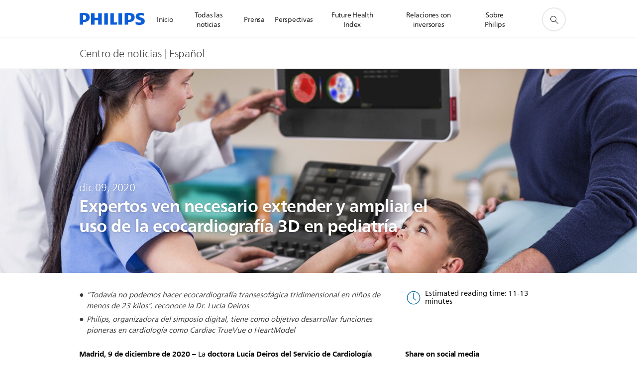

--- FILE ---
content_type: text/html;charset=utf-8
request_url: https://www.philips.es/a-w/about/news/archive/standard/news/press/2020/20200912-experts-consider-it-necessary-to-extend-and-expand-the-use-of-echocardiography.html
body_size: 29086
content:
<!DOCTYPE HTML><html lang="es-es" dir="ltr" class="no-js non-ie" xmlns:wb="http://open.weibo.com/wb"> <head> <meta charset="utf-8"> <meta name="viewport" content="width=device-width, initial-scale=1"> <link rel="preconnect" href="https://www.googletagmanager.com"> <link rel="preconnect" href="https://images.philips.com"> <link rel="preconnect" href="https://consent.trustarc.com/"> <link rel="preconnect" href="https://philipselectronicsne.tt.omtrdc.net" crossorigin="use-credentials"> <link rel="preconnect" href="https://www.googleoptimize.com"> <link rel="preload" href="/c-etc/philips/clientlibs/foundation-base/clientlibs-css-rb2014/fonts/neuefrutigerworld-1.20.0-w02/NeueFrutigerWorldW02-Book.woff2" as="font" type="font/woff2" media="(min-width:701px)" crossorigin> <link rel="preload" href="/c-etc/philips/clientlibs/foundation-base/clientlibs-css-rb2014/fonts/neuefrutigerworld-1.20.0-w02/NeueFrutigerWorldW02-Bold.woff2" as="font" type="font/woff2" media="(min-width:701px)" crossorigin> <link rel="preload" href="/c-etc/philips/clientlibs/foundation-base/clientlibs-css-rb2014/fonts/neuefrutigerworld-1.20.0-w02/NeueFrutigerWorldW02-Light.woff2" as="font" type="font/woff2" media="(min-width:701px)" crossorigin> <link rel="preload" href="/c-etc/philips/clientlibs/foundation-base/clientlibs-css-rb2014/fonts/philips-global-icon-font/philips-global-icon-font-v2.8.woff2" as="font" type="font/woff2" crossorigin> <link rel="preload" href="/c-etc/philips/clientlibs/foundation-base/clientlibs-css-rb2014/fonts/philips-global-icon-font/philips-global-icon-font-32-v2.8.woff2" as="font" type="font/woff2" crossorigin> <script> window.dtm=window.dtm || {};
dtm.dnt=false; </script> <title>Expertos ven necesario extender y ampliar el uso de la ecocardiografía 3D en pediatría</title> <meta name="description" content="Expertos ven necesario extender y ampliar el uso de la ecocardiografía 3D en pediatría"> <meta name="keywords" content="Cardiología,Diagnóstico y tratamiento"> <meta name="DATEEFFECTIVE" content=""> <meta name="DATELASTCHANGE" content=""> <meta name="PHILIPS.INFOTYPE" content="news"> <meta name="PHILIPS.SUMMARY" content="Expertos ven necesario extender y ampliar el uso de la ecocardiografía 3D en pediatría"> <meta name="PHILIPS.METRICS.PAGENAME" content="about:news:press:2020:20200912_experts_consider_it_necessary_to_extend_and_expand_the_use_of_echocardiography_in_pediatrics"> <meta name="PHILIPS.CONTEXT.LOCALE" content="es_es"> <meta name="PHILIPS.CONTEXT.CM.ENABLE" content="true"> <meta name="PS_CARDTYPE" content="generic"> <meta name="PS_CONTENTTYPE_KEY" content="news"> <meta name="PS_CONTENTTYPE" content="Noticias"> <meta name="PS_FILTER_CONTENTTYPE" content="Noticias"> <meta name="PS_CONTENTGROUP" content="Explorar"> <meta name="PS_TITLE" content="Expertos ven necesario extender y ampliar el uso de la ecocardiografía 3D en pediatría"> <meta name="PS_SUBTITLE" content=""> <meta name="PS_BODYTEXT" content="Expertos ven necesario extender y ampliar el uso de la ecocardiografía 3D en pediatría"> <meta name="PS_IMAGE" content="https://www.philips.com/c-dam/corporate/es_ES/news/epiq-secpcc-l.jpg"> <meta name="PS_TAG_PRIMARY" content="Cardiología"> <meta name="PS_TAGS_SECONDARY" content="Diagnóstico y tratamiento"> <meta name="PS_TAGS_S_SECONDARY" content="Diagnóstico y tratamiento"> <meta name="PS_TAG_CONTENTTYPE" content="Nota de prensa"> <meta name="PS_TAG_CONTENTTYPE_NAME" content="press-release"> <meta name="PS_TAG_CONTENTTYPE_COLOR" content="blue"> <meta name="PS_TAGGROUP_NEWS_CONTENTTYPE" content="Nota de prensa"> <meta name="PS_TAGGROUP_NEWS_SPECIALTIES" content="Cardiología"> <meta name="PS_TAGGROUP_NEWS_PHILIPSSOLUTIONS" content="Diagnóstico y tratamiento"> <meta name="PS_TAGGROUP_S_NEWS_PHILIPSSOLUTIONS" content="Diagnóstico y tratamiento"> <meta name="PS_TAGGROUP_S_NEWS_SPECIALTIES" content="Cardiología"> <meta name="PS_TAGGROUP_S_NEWS_CONTENTTYPE" content="Nota de prensa"> <meta name="PS_DISPLAYDATE" content="dic 09, 2020"> <meta name="PS_DATE" content="2020-12-09T14:00:00+01:00"> <meta name="PS_SITEID" content=""> <meta property="og:title" content="Expertos ven necesario extender y ampliar el uso de la ecocardiografía 3D en pediatría "> <meta property="og:description" content="Expertos ven necesario extender y ampliar el uso de la ecocardiografía 3D en pediatría"> <meta property="og:type" content="article"> <meta property="og:image" content="https://www.philips.com/c-dam/corporate/es_ES/news/epiq-secpcc-l.jpg"> <meta property="twitter:image" content="https://www.philips.com/c-dam/corporate/es_ES/news/epiq-secpcc-l.jpg"> <meta property="og:site_name" content="Philips"> <meta property="twitter:card" content="summary_large_image"> <script> window.philips = window.philips || {};


philips.context = {
    sector: 'CO',
    isAuthorMode: 'false',
    
    locale: {
        country: 'es',
        language: 'es',
        currency: 'EUR',
        code: 'es_ES'
    },
    page: {
        section: 'main',
        pageType: 'news',
        pageName: 'about:news:press:2020:20200912_experts_consider_it_necessary_to_extend_and_expand_the_use_of_echocardiography_in_pediatrics',
        publicationDate: '2020-12-09',
        tags: 'news:specialties/cardiology,news:philipssolutions/diagnosis-and-treatment,news:contenttype/press-release',
        infoType: ''
    },
    url:{
        repositoryPath: '/content/corporate/es_ES/about/news/archive/standard/news/press/2020/20200912-experts-consider-it-necessary-to-extend-and-expand-the-use-of-echocardiography',
        personalizationUrl:'https://www.philips.es/a-w/about/news/archive/standard/news/press/2020/20200912-experts-consider-it-necessary-to-extend-and-expand-the-use-of-echocardiography.html'
    }
};

philips.context.visitor = philips.context.visitor || {};
philips.context.visitor.location = {countryCode: "<esi:vars>$(GEO{'country_code'})</esi:vars>"}; </script> <script src="/a1l4rgpa1fx2crzaqh/s3ns3t0g4k288vipw56.js"></script> <script src="/a1l4rgpa1fx2crzaqh/t1l6vgru59xvprnlz0ll.js" defer></script> <link rel="canonical" href="https://www.philips.es/a-w/about/news/archive/standard/news/press/2020/20200912-experts-consider-it-necessary-to-extend-and-expand-the-use-of-echocardiography.html"/> <link rel="apple-touch-icon" href="/c-etc/philips/clientlibs/foundation-base/clientlibs-css/img/favicon/favicon-hd.png"> <link rel="icon" type="image/svg+xml" href="/c-etc/philips/clientlibs/foundation-base/clientlibs-css/img/favicon/favicon.svg"> <link rel="icon" type="image/png" href="/c-etc/philips/clientlibs/foundation-base/clientlibs-css/img/favicon/favicon-192x192.png" sizes="192x192"> <link rel="icon" type="image/png" href="/c-etc/philips/clientlibs/foundation-base/clientlibs-css/img/favicon/favicon-96x96.png" sizes="96x96"> <link rel="icon" type="image/png" href="/c-etc/philips/clientlibs/foundation-base/clientlibs-css/img/favicon/favicon-32x32.png" sizes="32x32"> <link rel="icon" type="image/png" href="/c-etc/philips/clientlibs/foundation-base/clientlibs-css/img/favicon/favicon-16x16.png" sizes="16x16"> <meta name="msapplication-TileColor" content="#ffffff"> <meta name="msapplication-TileImage" content="/etc/philips/clientlibs/foundation-base/clientlibs-css/img/favicon/favicon-hd.png"> <script type="application/ld+json"> {
    "@context": "http://schema.org",
    "@type": "Article",
    "mainEntityOfPage": {
      "@type": "WebPage",
      "@id": "/content/corporate/es_ES/about/news/archive/standard/news/press/2020/20200912-experts-consider-it-necessary-to-extend-and-expand-the-use-of-echocardiography"
    },
    "headline": "Expertos ven necesario extender y ampliar el uso de la ecocardiografía 3D en pediatría ",
    "image": [
        "/content/dam/corporate/es_ES/news/epiq-secpcc-l.jpg"
    ],
    "datePublished": "2020-12-09T18:30:00.000+05:30",
    "dateModified": "2020-12-14T18:06:12.517+01:00",
    "author": {
      "@type": "Person",
      "name": "Philips"
    },
    "publisher": {
    "@type": "Organization",
    "name": "Philips",
    "logo": {
      "@type": "ImageObject",
      "url": "https://www.philips.com/etc/philips/clientlibs/foundation-base/clientlibs-css/img/favicon/favicon-hd.png"
      }
    },
    "description": "Expertos ven necesario extender y ampliar el uso de la ecocardiografía 3D en pediatría"
  } </script> <script type="text/javascript"> (function(){(function(l,u,C){var O=[],P=[],f={_version:"3.6.0",_config:{classPrefix:"test-",enableClasses:!0,enableJSClass:!0,usePrefixes:!0},_q:[],on:function(e,t){var n=this;setTimeout(function(){t(n[e])},0)},addTest:function(e,t,n){P.push({name:e,fn:t,options:n})},addAsyncTest:function(e){P.push({name:null,fn:e})}},s=function(){};s.prototype=f,s=new s,s.addTest("svg",!!u.createElementNS&&!!u.createElementNS("http://www.w3.org/2000/svg","svg").createSVGRect),s.addTest("localstorage",function(){var e="modernizr";try{return localStorage.setItem(e,e),localStorage.removeItem(e),!0}catch{return!1}});var w=f._config.usePrefixes?" -webkit- -moz- -o- -ms- ".split(" "):["",""];f._prefixes=w;function v(e,t){return typeof e===t}function F(){var e,t,n,r,i,a,o;for(var p in P)if(P.hasOwnProperty(p)){if(e=[],t=P[p],t.name&&(e.push(t.name.toLowerCase()),t.options&&t.options.aliases&&t.options.aliases.length))for(n=0;n<t.options.aliases.length;n++)e.push(t.options.aliases[n].toLowerCase());for(r=v(t.fn,"function")?t.fn():t.fn,i=0;i<e.length;i++)a=e[i],o=a.split("."),o.length===1?s[o[0]]=r:(s[o[0]]&&!(s[o[0]]instanceof Boolean)&&(s[o[0]]=new Boolean(s[o[0]])),s[o[0]][o[1]]=r),O.push((r?"":"no-")+o.join("-"))}}var g=u.documentElement,_=g.nodeName.toLowerCase()==="svg";function A(e){var t=g.className,n=s._config.classPrefix||"";if(_&&(t=t.baseVal),s._config.enableJSClass){var r=new RegExp("(^|\\s)"+n+"no-js(\\s|$)");t=t.replace(r,"$1"+n+"js$2")}s._config.enableClasses&&(t+=" "+n+e.join(" "+n),_?g.className.baseVal=t:g.className=t)}var j="Moz O ms Webkit",L=f._config.usePrefixes?j.toLowerCase().split(" "):[];f._domPrefixes=L;var T;(function(){var e={}.hasOwnProperty;!v(e,"undefined")&&!v(e.call,"undefined")?T=function(t,n){return e.call(t,n)}:T=function(t,n){return n in t&&v(t.constructor.prototype[n],"undefined")}})(),f._l={},f.on=function(e,t){this._l[e]||(this._l[e]=[]),this._l[e].push(t),s.hasOwnProperty(e)&&setTimeout(function(){s._trigger(e,s[e])},0)},f._trigger=function(e,t){if(this._l[e]){var n=this._l[e];setTimeout(function(){var r,i;for(r=0;r<n.length;r++)i=n[r],i(t)},0),delete this._l[e]}};function q(e,t){if(typeof e=="object")for(var n in e)T(e,n)&&q(n,e[n]);else{e=e.toLowerCase();var r=e.split("."),i=s[r[0]];if(r.length==2&&(i=i[r[1]]),typeof i<"u")return s;t=typeof t=="function"?t():t,r.length==1?s[r[0]]=t:(s[r[0]]&&!(s[r[0]]instanceof Boolean)&&(s[r[0]]=new Boolean(s[r[0]])),s[r[0]][r[1]]=t),A([(t&&t!=!1?"":"no-")+r.join("-")]),s._trigger(e,t)}return s}s._q.push(function(){f.addTest=q});function y(){return typeof u.createElement!="function"?u.createElement(arguments[0]):_?u.createElementNS.call(u,"http://www.w3.org/2000/svg",arguments[0]):u.createElement.apply(u,arguments)}s.addTest("canvas",function(){var e=y("canvas");return!!(e.getContext&&e.getContext("2d"))});var k="CSS"in l&&"supports"in l.CSS,G="supportsCSS"in l;s.addTest("supports",k||G);function J(){var e=u.body;return e||(e=y(_?"svg":"body"),e.fake=!0),e}function z(e,t,n,r){var i="modernizr",a,o,p,c,m=y("div"),d=J();if(parseInt(n,10))for(;n--;)p=y("div"),p.id=r?r[n]:i+(n+1),m.appendChild(p);return a=y("style"),a.type="text/css",a.id="s"+i,(d.fake?d:m).appendChild(a),d.appendChild(m),a.styleSheet?a.styleSheet.cssText=e:a.appendChild(u.createTextNode(e)),m.id=i,d.fake&&(d.style.background="",d.style.overflow="hidden",c=g.style.overflow,g.style.overflow="hidden",g.appendChild(d)),o=t(m,e),d.fake?(d.parentNode.removeChild(d),g.style.overflow=c,g.offsetHeight):m.parentNode.removeChild(m),!!o}var V=function(){var e=l.matchMedia||l.msMatchMedia;return e?function(t){var n=e(t);return n&&n.matches||!1}:function(t){var n=!1;return z("@media "+t+" { #modernizr { position: absolute; } }",function(r){n=(l.getComputedStyle?l.getComputedStyle(r,null):r.currentStyle).position=="absolute"}),n}}();f.mq=V;var X=f.testStyles=z;s.addTest("touchevents",function(){return!!("ontouchstart"in l||l.DocumentTouch&&u instanceof DocumentTouch)});var R=f._config.usePrefixes?j.split(" "):[];f._cssomPrefixes=R;function W(e,t){return!!~(""+e).indexOf(t)}function B(e){return e.replace(/([a-z])-([a-z])/g,function(t,n,r){return n+r.toUpperCase()}).replace(/^-/,"")}var N=function(e){var t=w.length,n=l.CSSRule,r;if(typeof n>"u")return C;if(!e)return!1;if(e=e.replace(/^@/,""),r=e.replace(/-/g,"_").toUpperCase()+"_RULE",r in n)return"@"+e;for(var i=0;i<t;i++){var a=w[i],o=a.toUpperCase()+"_"+r;if(o in n)return"@-"+a.toLowerCase()+"-"+e}return!1};f.atRule=N;function H(e,t){return function(){return e.apply(t,arguments)}}function Z(e,t,n){var r;for(var i in e)if(e[i]in t)return n===!1?e[i]:(r=t[e[i]],v(r,"function")?H(r,n||t):r);return!1}var I={elem:y("modernizr")};s._q.push(function(){delete I.elem});var h={style:I.elem.style};s._q.unshift(function(){delete h.style});function U(e){return e.replace(/([A-Z])/g,function(t,n){return"-"+n.toLowerCase()}).replace(/^ms-/,"-ms-")}function K(e,t,n){var r;if("getComputedStyle"in l){r=getComputedStyle.call(l,e,t);var i=l.console;if(r!==null)n&&(r=r.getPropertyValue(n));else if(i){var a=i.error?"error":"log";i[a].call(i,"getComputedStyle returning null, its possible modernizr test results are inaccurate")}}else r=!t&&e.currentStyle&&e.currentStyle[n];return r}function Q(e,t){var n=e.length;if("CSS"in l&&"supports"in l.CSS){for(;n--;)if(l.CSS.supports(U(e[n]),t))return!0;return!1}else if("CSSSupportsRule"in l){for(var r=[];n--;)r.push("("+U(e[n])+":"+t+")");return r=r.join(" or "),z("@supports ("+r+") { #modernizr { position: absolute; } }",function(i){return K(i,null,"position")=="absolute"})}return C}function D(e,t,n,r){if(r=v(r,"undefined")?!1:r,!v(n,"undefined")){var i=Q(e,n);if(!v(i,"undefined"))return i}for(var a,o,p,c,m,d=["modernizr","tspan","samp"];!h.style&&d.length;)a=!0,h.modElem=y(d.shift()),h.style=h.modElem.style;function E(){a&&(delete h.style,delete h.modElem)}for(p=e.length,o=0;o<p;o++)if(c=e[o],m=h.style[c],W(c,"-")&&(c=B(c)),h.style[c]!==C)if(!r&&!v(n,"undefined")){try{h.style[c]=n}catch{}if(h.style[c]!=m)return E(),t=="pfx"?c:!0}else return E(),t=="pfx"?c:!0;return E(),!1}var Y=f.testProp=function(e,t,n){return D([e],C,t,n)};function x(e,t,n,r,i){var a=e.charAt(0).toUpperCase()+e.slice(1),o=(e+" "+R.join(a+" ")+a).split(" ");return v(t,"string")||v(t,"undefined")?D(o,t,r,i):(o=(e+" "+L.join(a+" ")+a).split(" "),Z(o,t,n))}f.testAllProps=x;function S(e,t,n){return x(e,C,C,t,n)}f.testAllProps=S,s.addTest("flexbox",S("flexBasis","1px",!0)),s.addTest("csstransforms",function(){return navigator.userAgent.indexOf("Android 2.")===-1&&S("transform","scale(1)",!0)}),s.addTest("csstransforms3d",function(){return!!S("perspective","1px",!0)}),s.addTest("csstransitions",S("transition","all",!0)),s.addTest("appearance",S("appearance"));var b=f.prefixed=function(e,t,n){return e.indexOf("@")===0?N(e):(e.indexOf("-")!=-1&&(e=B(e)),t?x(e,t,n):x(e,"pfx"))};s.addTest("fullscreen",!!(b("exitFullscreen",u,!1)||b("cancelFullScreen",u,!1))),s.addTest("objectfit",!!b("objectFit"),{aliases:["object-fit"]}),F(),A(O),delete f.addTest,delete f.addAsyncTest;for(var M=0;M<s._q.length;M++)s._q[M]();l.Modernizr=s})(window,document),window.Modernizr.addTest("correctvh",function(){return!navigator.userAgent.match(/(iPad|iPhone);.*CPU.*OS (6|7)_\d/i)}),window.Modernizr.addTest("touch",function(){return window.Modernizr.touchevents}),window.Modernizr.addTest("ipad",function(){return!!navigator.userAgent.match(/iPad/i)}),window.Modernizr.addTest("iphone",function(){return!!navigator.userAgent.match(/iPhone/i)}),window.Modernizr.addTest("ipod",function(){return!!navigator.userAgent.match(/iPod/i)}),window.Modernizr.addTest("ios",function(){return window.Modernizr.ipad||window.Modernizr.ipod||window.Modernizr.iphone}),function(){var l=document.documentElement,u="no-js";window.Modernizr._config.classPrefix&&l.className.indexOf(u)>-1&&(l.className=l.className.replace(u,window.Modernizr._config.classPrefix+"js"))}(),function(){window.sessionStorage&&window.sessionStorage.getItem("philips.hideRecallBanner")==="true"&&document.documentElement.classList.add("pv-hrb")}()})(); </script><link rel="stylesheet" href="/c-etc/designs/corporate-blue/clientlibs.260119.css" type="text/css"> <script type="application/json" class="pv-d2c-search__translations"> {"translations":{"d2c-search.more-tab":"Asistencia y mucho más","d2c-search.versuni-lp-card-vacuum-link":"https://www.home-appliances.philips/es/es/u/floor-care-vacuums-mops","d2c-search.search-empty":"Búsqueda sin resultados","d2c-search.sort-by-date-asc":"Fecha (ascendente)","d2c-search.popular-support-topics-title":"Temas de asistencia","d2c-search.filter-rating-value":"{0} y más","d2c-search.help-banner-title":"Encuentra productos y asistencia para atención sanitaria y hospitales","d2c-search.suggested-results":"Resultados sugeridos","TBD":"Disponible","d2c-search.versuni-lp-card-climate-link":"https://www.home-appliances.philips/es/es/u/climate-care","d2c-search.filter-range-max":"Máximo","d2c-search.versuni-lp-card-kitchen-link":"https://www.home-appliances.philips/es/es/u/kitchen-appliances","d2c-search.versuni-lp-card-home-link":"https://www.home.id/es-ES/support","d2c-search.sort-by-date-desc":"Fecha (descendente)\n","d2c-search.no-result-for-search":"Lo sentimos. No hay resultados. ","d2c-search.nmore":"Más","d2c-search.add-to-cart-btn":"Añadir al carro","d2c-search.search-results-for":"Resultados de búsqueda de","d2c-search.tab.modal.option.support":"Obtén asistencia sobre un producto","d2c-search.versuni-lp-card-pet-title":"Cuidado de mascotas","d2c-search.versuni-lp-title":"Parece que estás buscando productos para el hogar","d2c-search.tab.modal.list.label":"¿Qué estás buscando?","d2c-search.overall-rating":"Valoración general","d2c-search.bundle-discount-label":"Descuento por paquetes","d2c-search.recently-viewed-title":"Artículos vistos recientemente","d2c-search.filter-rating-title":"Valoración de los clientes","d2c-search.versuni-lp-card-coffee-link":"https://www.home-appliances.philips/es/es/u/coffee-machines","d2c-search.submit-search-box":"Enviar búsqueda","d2c-search.sort-by-size-asc":"Tamaño (ascendente)\n","d2c-search.filters-title":"Filtros","d2c-search.sort-by-alphabetical-desc":"Alfabético (descendente)\n","d2c-search.versuni-lp-card-garden-link":"https://www.home-appliances.philips/es/es/u/garden-care","d2c-search.tab.modal.option.products":"Explora los productos","d2c-search.versuni-lp-card-home-title":"Soporte y mantenimiento de productos","d2c-search.sort-by-relevance":"Relevancia","d2c-search.filter-price-title":"Precio","d2c-search.help-banner-desc":"Ultrasonido, monitores, obtención de imágenes y mucho más."," d2c-search.more-tab":"Asistencia y mucho más","d2c-search.sort-by-newest":"Lo más nuevo","d2c-search.versuni-lp-card-kitchen-title":"Electrodomésticos para la cocina","d2c-search.popular-categories-title":"Categorías populares","d2c-search.clear":"Borrar","d2c-search.help-suggestions-title":"Sugerencias","d2c-search.products-tab":"Tienda","d2c-search.versuni-lp-card-climate-title":"Cuidado del aire","d2c-search-added-to-cart-btn":"Añadido al carro","d2c-search.refurbishment-label":"Reacondicionamiento","d2c-search.sort-by-size-desc":"Tamaño (descendente)\n","d2c-search.search-box-sitewide":"En todo el sitio\n","d2c-search.filter-apply-all":"Aplicar filtros","d2c-search.what-look-for":"¿Qué buscas?","d2c-search.sort-by-price-high-to-low":"Precio (más alto)","d2c-search.try-different-search":"Prueba con una búsqueda diferente.","d2c-search.notify-me-btn":"Recibir notificación","d2c-search.versuni-lp-card-vacuum-title":"Aspiración y mopas para el cuidado del suelo","d2c-search.versuni-lp-card-coffee-title":"Cafeteras","d2c-search.filter-price-range":"Precio {0} - {1}","d2c-search.srp-price-disclaimer":"precio de venta sugerido","d2c-search.sort-by-alphabetical-asc":"Alfabético (ascendente)\n","d2c-search.versuni-lp-card-ironing-link":"https://www.home-appliances.philips/es/es/u/garment-care-ironing","d2c-search.versuni-lp-card-ironing-title":"Planchado y Cuidado de la ropa","d2c-search.sort-by-rating":"Calificación","d2c-search.help-banner-cta-text":"Visita philips.com/healthcare","d2c-search.search-box-label":"Búsqueda en el sitio","d2c-search.tab.modal.title\n":"Buscar","d2c-search.filter-range-min":"Mínimo","d2c-search.filter-availability-in-stock":"Disponible","d2c-search.versuni-lp-card-pet-link":"https://www.home-appliances.philips/es/es/u/pet-care","d2c-search.versuni-lp-card-garden-title":"Cuidado del jardín","d2c-search.versuni-lp-description":"¡Hemos trasladado nuestros productos para el hogar a un nuevo sitio web. ¿Qué estás buscando?","d2c-search.filter-availability-title":"Disponibilidad","d2c-search.help-suggestions-1":"Asegúrate de que has escrito todas las palabras correctamente.","d2c-search.help-suggestions-3":"Busca por nombre de producto (por ejemplo, Airfryer o Sonicare).\n","d2c-search.help-suggestions-2":"Busca por número de producto (por ejemplo, HD9240/90 o L2BO/00).","d2c-search.added-to-cart-btn":"Añadido al carro","d2c-search.help-suggestions-4":"Prueba con palabras clave diferentes.","d2c-search.filter-clear-all":"Borrar filtros","d2c-search.sort-by-price-low-to-high":"Precio (más bajo)"}} </script></head> <body class="newscenter-article " style=" " data-country="ES" data-language="es" data-locale="es_ES"> <!--<noindex>--> <!-- HEADER SECTION START --> <div class="genericheaderpage basepage page"><div class="header n02v3-header component-base"> <header class="p-n02v3 p-layout-row p-n02v3__hamburger--close
     
     
    inverted 
     
     
     
     
     
     
     
    
     
     
     
     
     "
        data-n25="false"
        data-n25-mobile="false"
        data-flyout-links="{&quot;howToRegister&quot;:&quot;https://www.philips.es/myphilips/register-your-product&quot;,&quot;myProducts&quot;:&quot;/myphilips#/my-products&quot;,&quot;registerProduct&quot;:&quot;/myphilips#/register-new-product/search&quot;,&quot;myDashboard&quot;:&quot;/myphilips#/my-home&quot;,&quot;login&quot;:&quot;/myphilips&quot;,&quot;myAccount&quot;:&quot;https://www.philips.es/myphilips/register-product#tab\u003duser&quot;,&quot;signUp&quot;:&quot;https://www.philips.es/myphilips/login#tab\u003dsign-up&quot;}"
        data-is-fixed-height="false"
        data-is-stock-indicator = "inherit"
        data-stock-market=""
        data-stock-indicator-api = "https://tools.eurolandir.com/tools/pricefeed/xmlirmultiiso5.aspx?companyid=2522"
        data-shop-site=""> <div class="p-n02v3__top-banner" data-shop-error-message="Debido a un mantenimiento programado, no es posible realizar compras ahora. Vuelve a intentarlo en unas horas.
"> <div class="geodetectionbar tc53-geo-detection-bar"> <div class="p-tc53-geo-detection-bar" data-current-page-path='/content/corporate/es_ES/about/news/archive/standard/news/press/2020/20200912-experts-consider-it-necessary-to-extend-and-expand-the-use-of-echocardiography'> <script type="text/x-handlebars-template" data-template="tc53-geo-detection-bar-template"> <div class="p-notification-bar p-navigation" > <span class="p-text p-direction-ltr"> <label class="p-label" >This page is also available in</label> <a  data-track-type="track-conversion" data-track-name="interaction"  data-track-description="link:geo_detection" class="p-anchor-geobar" href="{{url}}">{{urlLinkName}}</a> </span> <button class="p-close p-square p-inverted p-icon-close p-small" aria-label="Cerrar"></button> </div> </script> </div> </div> </div> <div class="p-n02v3__inner"> <div class="p-layout-inner"> <div class="p-n02v3__shape"> <a href='https://www.philips.es/' title="Inicio" class="p-n02v3__shapelink"> <div class="p-n02v3__shape-wrapper"> <svg width="131" height="24" viewBox="0 0 131 24" fill="none" xmlns="http://www.w3.org/2000/svg"> <path d="M44.4019 0.480751V23.5192H37.3709V14.4601H30.0545V23.5192H23.0235V0.480751H30.0545V9.63756H37.3709V0.480751H44.4019ZM68.8676 18.892V0.480751H61.8366V23.5192H74.5465L75.6056 18.892H68.8601H68.8676ZM56.6385 0.480751H49.6075V23.5192H56.6385V0.480751ZM85.1455 0.480751H78.1145V23.5192H85.1455V0.480751ZM119.82 6.36244C119.82 5.10798 121.074 4.52958 123.095 4.52958C125.311 4.52958 127.715 5.01033 129.36 5.68639L128.781 0.676056C126.948 0.292958 125.311 0 122.329 0C116.65 0 112.789 2.2385 112.789 6.94085C112.789 15.0385 123.771 13.4009 123.771 17.1568C123.771 18.5991 122.712 19.3728 120.113 19.3728C117.799 19.3728 114.238 18.5991 112.12 17.5399L112.894 22.8432C115.012 23.6169 117.904 24 120.218 24C126.092 24 130.907 22.0695 130.907 16.2854C130.907 8.5784 119.827 10.0207 119.827 6.35493L119.82 6.36244ZM110.67 8.77371C110.67 14.6554 106.524 18.0282 99.9812 18.0282H97.4798V23.5192H90.4488V0.480751C92.8601 0.187794 96.2254 0 99.0197 0C106.246 0 110.678 2.31361 110.678 8.77371H110.67ZM103.737 8.87136C103.737 5.97934 102.1 4.34178 98.6291 4.34178C98.2685 4.34178 97.8854 4.34178 97.4723 4.36432V13.8817H98.6291C102.287 13.8817 103.737 11.861 103.737 8.87136ZM20.2291 8.77371C20.2291 14.6554 16.0901 18.0282 9.53991 18.0282H7.0385V23.5192H0V0.480751C2.41127 0.187794 5.77653 0 8.57089 0C15.7972 0 20.2216 2.31361 20.2216 8.77371H20.2291ZM13.2883 8.87136C13.2883 5.97934 11.6507 4.34178 8.18779 4.34178C7.82723 4.34178 7.44413 4.34178 7.03099 4.36432V13.8817H8.18779C11.846 13.8817 13.2883 11.861 13.2883 8.87136Z" fill="#0B5ED7"/> </svg> </div> </a> </div> </div> <nav class="p-n02v3__menu "> <div class="p-n02v3__mobiletopbg" aria-hidden="true"></div> <div class="p-n02v3__mobilebottombg" aria-hidden="true"></div> <div class="p-n02v3__m1bg"> <div class="p-n02v3__mwrap"> <div class="p-n02v3__m1title"></div> <ul class="p-n02v3__m1 "> <li class="p-n02v3__mli 
                        
                        
                        p-m-1
                        
                        "> <a class="p-n02v3__mlink" href="https://www.philips.es/a-w/about/news/home.html" data-track-type="track-nav-nena" data-track-compid="n02v3" data-track-navid="header" data-track-navdest=":inicio"> <span class="p-n02v3__m1item pv-heading pv-body--s pv-bold">Inicio</span> </a> </li> <li class="p-n02v3__mli 
                        
                        
                        p-m-2
                        
                        "> <a class="p-n02v3__mlink" href="https://www.philips.es/a-w/about/news/all-news.html" data-track-type="track-nav-nena" data-track-compid="n02v3" data-track-navid="header" data-track-navdest=":todas_las_noticias"> <span class="p-n02v3__m1item pv-heading pv-body--s pv-bold">Todas las noticias</span> </a> </li> <li class="p-n02v3__mli 
                         p-n02v3__mli--with-childs
                        
                        p-m-3
                        
                        "> <a href="#" class="p-n02v3__mlink" data-track-type="track-nav-nena" data-track-compid="n02v3" data-track-navid="header" data-track-navdest=":prensa"> <span class="p-n02v3__m1item pv-heading pv-body--s pv-bold">Prensa</span> </a> <div class="p-n02v3__m2bg p-n02v3__mbg--hidden
                                            
                                             p-n02v3__mflyout " data-bg-level="2"> <div class="p-n02v3__mwrap"> <div class="p-n02v3__mtitle p-n02v3__t--col14 "> <div class="p-n02v3__mback">Atrás</div> <div class="p-n02v3__listtitle "> <div class="p-n02v3__mclose"><button class="p-icon-close"
                                                            arial-label="Atrás"></button></div> <div class="pv-heading pv-body--m pv-bold">Prensa</div> </div> </div> <ul class="p-n02v3__m2  p-n02v3__m--col14"> <li class="p-n02v3__mli p-m-3-1
                                                            
                                                            
                                                            "> <a href='https://www.philips.es/a-w/about/news/all-press-releases.html' class="p-n02v3__mlink" data-track-type="track-nav-nena" data-track-compid="n02v3" data-track-navid="header" data-track-navdest=":prensa:notas_de_prensa"> <span class="pv-heading pv-body--s p-n02v3__m2text">Notas de Prensa </span> </a> </li> <li class="p-n02v3__mli p-m-3-2
                                                            
                                                            
                                                            "> <a href='https://www.philips.com/a-w/about/news/library.html' class="p-n02v3__mlink" target="_blank" rel="noreferrer noopener" data-track-type="track-nav-nena" data-track-compid="n02v3" data-track-navid="header" data-track-navdest=":prensa:biblioteca_multimedia"> <span class="pv-heading pv-body--s p-n02v3__m2text">Biblioteca multimedia <span class="p-icon-external-link"></span> </span> </a> </li> <li class="p-n02v3__mli p-m-3-3
                                                            
                                                            
                                                            "> <a href='https://www.philips.es/a-w/about/news/contacts.html' class="p-n02v3__mlink" data-track-type="track-nav-nena" data-track-compid="n02v3" data-track-navid="header" data-track-navdest=":prensa:contactos"> <span class="pv-heading pv-body--s p-n02v3__m2text">Contactos </span> </a> </li> </ul> </div> </div> </li> <li class="p-n02v3__mli 
                        
                        
                        p-m-4
                        
                        "> <a class="p-n02v3__mlink" href="https://www.philips.es/a-w/about/news/perspectivas.html" data-track-type="track-nav-nena" data-track-compid="n02v3" data-track-navid="header" data-track-navdest=":perspectivas"> <span class="p-n02v3__m1item pv-heading pv-body--s pv-bold">Perspectivas</span> </a> </li> <li class="p-n02v3__mli 
                        
                        
                        p-m-5
                        
                        "> <a class="p-n02v3__mlink" href="https://www.philips.es/a-w/about/news/future-health-index/reports/2025/building-trust-in-healthcare-ai.html" data-track-type="track-nav-nena" data-track-compid="n02v3" data-track-navid="header" data-track-navdest=":future_health_index"> <span class="p-n02v3__m1item pv-heading pv-body--s pv-bold">Future Health Index</span> </a> </li> <li class="p-n02v3__mli 
                        
                        
                        p-m-6
                        
                        "> <a class="p-n02v3__mlink" href="https://www.philips.es/a-w/about-philips/relaciones-con-los-inversores.html" target="_blank" rel="noreferrer noopener" data-track-type="track-nav-nena" data-track-compid="n02v3" data-track-navid="header" data-track-navdest=":relaciones_con_inversores"> <span class="p-n02v3__m1item pv-heading pv-body--s pv-bold">Relaciones con inversores</span> </a> </li> <li class="p-n02v3__mli 
                         p-n02v3__mli--with-childs
                        
                        p-m-7
                        
                        "> <a href="#" class="p-n02v3__mlink" data-track-type="track-nav-nena" data-track-compid="n02v3" data-track-navid="header" data-track-navdest=":sobre_philips"> <span class="p-n02v3__m1item pv-heading pv-body--s pv-bold">Sobre Philips</span> </a> <div class="p-n02v3__m2bg p-n02v3__mbg--hidden
                                            
                                             p-n02v3__mflyout " data-bg-level="2"> <div class="p-n02v3__mwrap"> <div class="p-n02v3__mtitle p-n02v3__t--col14 "> <div class="p-n02v3__mback">Atrás</div> <div class="p-n02v3__listtitle "> <div class="p-n02v3__mclose"><button class="p-icon-close"
                                                            arial-label="Atrás"></button></div> <div class="pv-heading pv-body--m pv-bold">Sobre Philips</div> </div> </div> <ul class="p-n02v3__m2  p-n02v3__m--col14"> <li class="p-n02v3__mli p-m-7-1
                                                            
                                                            
                                                            "> <a href='https://www.philips.es/a-w/about-philips/perfil-de-la-empresa.html' class="p-n02v3__mlink" target="_blank" rel="noreferrer noopener" data-track-type="track-nav-nena" data-track-compid="n02v3" data-track-navid="header" data-track-navdest=":sobre_philips:perfil_de_la_empresa"> <span class="pv-heading pv-body--s p-n02v3__m2text">Perfil de la empresa <span class="p-icon-external-link"></span> </span> </a> </li> <li class="p-n02v3__mli p-m-7-2
                                                            
                                                            
                                                            "> <a href='https://www.philips.com/a-w/about/company/our-strategy.html' class="p-n02v3__mlink" target="_blank" rel="noreferrer noopener" data-track-type="track-nav-nena" data-track-compid="n02v3" data-track-navid="header" data-track-navdest=":sobre_philips:nuestra_estrategia_"> <span class="pv-heading pv-body--s p-n02v3__m2text">Nuestra Estrategia <span class="p-icon-external-link"></span> </span> </a> </li> <li class="p-n02v3__mli p-m-7-3
                                                            
                                                            
                                                            "> <a href='https://www.philips.com/a-w/about/company/our-businesses.html' class="p-n02v3__mlink" target="_blank" rel="noreferrer noopener" data-track-type="track-nav-nena" data-track-compid="n02v3" data-track-navid="header" data-track-navdest=":sobre_philips:áreas_de_negocio"> <span class="pv-heading pv-body--s p-n02v3__m2text">Áreas de Negocio <span class="p-icon-external-link"></span> </span> </a> </li> <li class="p-n02v3__mli p-m-7-4
                                                            
                                                            
                                                            "> <a href='https://www.results.philips.com' class="p-n02v3__mlink" target="_blank" rel="noreferrer noopener" title="Memoria Anual (opens in a new window)" data-track-type="track-nav-nena" data-track-compid="n02v3" data-track-navid="header" data-track-navdest=":sobre_philips:memoria_anual"> <span class="pv-heading pv-body--s p-n02v3__m2text">Memoria Anual <span class="p-icon-external-link"></span> </span> </a> </li> <li class="p-n02v3__mli p-m-7-5
                                                            
                                                            
                                                            "> <a href='https://www.philips.es/a-w/about-philips/sostenibilidad.html' class="p-n02v3__mlink" target="_blank" rel="noreferrer noopener" data-track-type="track-nav-nena" data-track-compid="n02v3" data-track-navid="header" data-track-navdest=":sobre_philips:sostenibilidad"> <span class="pv-heading pv-body--s p-n02v3__m2text">Sostenibilidad <span class="p-icon-external-link"></span> </span> </a> </li> <li class="p-n02v3__mli p-m-7-6
                                                            
                                                            
                                                            "> <a href='https://www.careers.philips.com/global/en' class="p-n02v3__mlink" target="_blank" rel="noreferrer noopener" title="Trabaja con Nosotros (opens in a new window)" data-track-type="track-nav-nena" data-track-compid="n02v3" data-track-navid="header" data-track-navdest=":sobre_philips:trabaja_con_nosotros"> <span class="pv-heading pv-body--s p-n02v3__m2text">Trabaja con Nosotros <span class="p-icon-external-link"></span> </span> </a> </li> <li class="p-n02v3__mli p-m-7-7
                                                            
                                                            
                                                            "> <a href='https://www.philips.com/a-w/about/news/home.html' class="p-n02v3__mlink" target="_blank" rel="noreferrer noopener" data-track-type="track-nav-nena" data-track-compid="n02v3" data-track-navid="header" data-track-navdest=":sobre_philips:centro_de_noticias_global"> <span class="pv-heading pv-body--s p-n02v3__m2text">Centro de Noticias Global <span class="p-icon-external-link"></span> </span> </a> </li> </ul> </div> </div> </li> </ul> </div> </div> </nav> <div class="p-layout-inner p-n02v3-aside "> <script type="application/json" class="p-n02v3__mzshop-translations"> { "translations": {"bundleShowMore": "Mostrar más",
                     "bundleHideAll": "Ocultar todo",
                     "productRemove": "Eliminar",
                     "bundledItem": "Bundled Item",
                     "errorMessageNotRemoved": "Se ha producido un error al eliminar el producto del carro de la compra. Inténtalo de nuevo.",
                     "totalDiscount": "Descuento",
                     "shippingCost": "Gastos de envío",
                     "shippingCostFree": "GRATIS",
                     "totalPrice": "Subtotal",
                     "productQuantity": "Cantidad",
                     "errorMsgMissingParameter": "Se ha producido un error al añadir el producto al carro de la compra. Inténtelo de nuevo.",
                     "errorMsgBadRequest": "Se ha producido un error al añadir el producto al carro de la compra. Inténtelo de nuevo.",
                     "errorMsgQuantity": "Se ha producido un error al añadir el producto al carro de la compra. Inténtelo de nuevo.",
                     "errorMsgStockException": "Desafortunadamente, el producto que seleccionó ya no está en el inventario y, por lo tanto, no se puede agregar al carro.",
                     "errorMsgBundleExist": "Please make a separate purchase for additional subscriptions",
                     "errorMsgGeneric": "Se ha producido un error al añadir el producto al carro de la compra. Inténtelo de nuevo."} } </script> <div class="p-n02v3__mz"> <div class="p-n02v3__mzsearch"> <div class="search se18-coveo-search-box"> <div class="se18-coveo-popular-categories p-hidden"></div> <section class="p-se18-coveo-search-box d2c-search-box__root-el
    "
         id="se18-43h1VaYAJKuTfV1M"
         data-comp-id="se18CoveoSearchBox"
         data-search-hub="PhilipsComSearch-es_ES"
         data-search-result-url="https://www.philips.es/a-w/search.html"
         data-search-input-param="yes"
         data-show-auto-suggestion="yes"
         data-sector="common"
         data-analytics=""
         data-placeholder-support="Escribe sobre tu problema o el número de modelo para obtener asistencia"
         data-d2c-search-auto-init="false" 
         data-disable-auto-init="false" 
> <div class="p-layout-row"> <div class="p-layout-inner p-se18-inner-wrapper"> <form class="p-form p-search-form" id='se18form_41014' action=""> <fieldset> <label for="search_41014" class="p-visuallyhidden">icono de soporte de búsqueda</label> <input class="p-search-box p-search-padding" type="text" name="q" id="search_41014" autocomplete="off" placeholder="¿Qué buscas?"/> <div class="p-reset-wrapper"> <button class="p-icon-close p-small p-reset" type="reset" aria-label="Cerrar"></button> </div> <button class="p-icon-search p-search"
                            type="submit" form='se18form_41014' aria-label="icono de soporte de búsqueda"></button> </fieldset> </form> <div class="p-se18-auto-suggestions"> <section class="p-se18-suggested-terms"> <p class="p-body-copy-02 p-title-terms"> Buscar términos </p> <div class="p-se18-wrapper"></div> </section> </div> </div> </div> </section> </div> <div class="p-n02v3__mzsearch--open"> <button class="pv-icon pv-icon-search"
                      aria-label="icono de soporte de búsqueda"></button> </div> <div class="p-n02v3__mzsearch--close"> <button class="p-icon-close"
                      aria-label="Cerrar"></button> </div> </div> <div class="p-n02v3__mzhamburger"> <div class="p-n02v3__mzhamburger--open"> <button class="pv-icon pv-icon-hamburger"
                      aria-label="Abrir el menú"></button> </div> <div class="p-n02v3__mzhamburger--close"> <button class="pv-icon pv-icon-close"
                      aria-label="Cerrar el menú"></button> </div> </div> </div> </div> <div class="p-header-follow-content"></div> <div class="p-n02v3__title-wrapper  "> <div class="p-n02v3__title p-inverted"> <div data-shop='false' class="p-layout-inner p-row-gutter"> <div class="p-n02v3__titletext p-heading-03 p-heading-light">Centro de noticias | Español</div> </div> </div> </div> </div> </header> </div> </div> <!-- HEADER SECTION END --> <!--</noindex>--> <div class="par parsys"><div class="gc06-story-banner component-base section"> <section
            id="masthead"
            class="p-gc06-story-banner p-full-bleed p-l-inverted 
            
            
            
            "
            data-comp-id="gc06StoryBanner"
            
            
            > <div class="p-gc06-background   
                   p-s-min-height-g p-xs-min-height-g" data-background='{&#34;bleed&#34;:&#34;yes&#34;,&#34;fill&#34;:&#34;image&#34;,&#34;solidcolor&#34;:&#34;highcontrast&#34;,&#34;transparency&#34;:&#34;100&#34;,&#34;imageAltText&#34;:&#34;image&#34;,&#34;gradientcolor&#34;:&#34;highcontrast&#34;,&#34;videoLoop&#34;:&#34;yes&#34;,&#34;videoSourceUrl&#34;:&#34;&#34;,&#34;videoPosterUrl&#34;:&#34;&#34;,&#34;l&#34;:{&#34;repeat&#34;:&#34;no-repeat&#34;,&#34;halign&#34;:&#34;center&#34;,&#34;valign&#34;:&#34;center&#34;,&#34;image&#34;:&#34;/c-dam/corporate/es_ES/news/secpcc-l.jpg&#34;,&#34;position&#34;:&#34;center center&#34;,&#34;size&#34;:&#34;cover&#34;},&#34;m&#34;:{&#34;repeat&#34;:&#34;no-repeat&#34;,&#34;halign&#34;:&#34;center&#34;,&#34;valign&#34;:&#34;center&#34;,&#34;image&#34;:&#34;/c-dam/corporate/es_ES/news/secpcc-m.jpg&#34;,&#34;position&#34;:&#34;center center&#34;,&#34;size&#34;:&#34;cover&#34;},&#34;s&#34;:{&#34;repeat&#34;:&#34;no-repeat&#34;,&#34;halign&#34;:&#34;center&#34;,&#34;valign&#34;:&#34;center&#34;,&#34;image&#34;:&#34;/c-dam/corporate/es_ES/news/secpcc-s.jpg&#34;,&#34;position&#34;:&#34;center center&#34;,&#34;size&#34;:&#34;cover&#34;},&#34;xs&#34;:{&#34;repeat&#34;:&#34;no-repeat&#34;,&#34;halign&#34;:&#34;center&#34;,&#34;valign&#34;:&#34;center&#34;,&#34;image&#34;:&#34;/c-dam/corporate/es_ES/news/secpcc-xs.jpg&#34;,&#34;position&#34;:&#34;center center&#34;,&#34;size&#34;:&#34;cover&#34;}}' style=" "> <div class="p-masthead-background"> <picture> <source srcset="/c-dam/corporate/es_ES/news/secpcc-l.jpg" media="(min-width: 961px)"> <source srcset="/c-dam/corporate/es_ES/news/secpcc-m.jpg" media="(min-width: 701px)"> <source srcset="/c-dam/corporate/es_ES/news/secpcc-s.jpg" media="(min-width: 451px)"> <source srcset="/c-dam/corporate/es_ES/news/secpcc-xs.jpg"> <img alt="image" class="p-fit p-l-fit-cover p-m-fit-cover p-s-fit-cover p-xs-fit-cover
                               p-l-fit-pos-center-center p-m-fit-pos-center-center
                               p-s-fit-pos-center-center p-xs-fit-pos-center-center" src="[data-uri]" loading="lazy"> </picture> </div> </div> <div class="p-gc06-foreground
                
                p-l-spacing-top-g
                p-m-spacing-top-f
                
                
                 p-l-min-height-k p-m-min-height-j
                


                 "> <div class="p-layout-row p-valign-middle"> <div class="p-layout-inner"> <div class="p-grid"> <div class="p-grid-item p-l-three-quarters p-m-three-quarters
                                        p-offset-l-none p-offset-m-none"> <div class="containerpar tc01-backgroundparsys"> <section data-comp-id="tc01BackgroundParsys"
             data-background='{}'
             style=""
             class="p-tc01-backgroundparsys  p-cell-gutter"> <div class="containerpar parsys"><div class="gc11v3-generictext component-base section"> <section
        class="p-gc11v3-generictext p-valign-parent
               
            p-row-gutter  p-l-spacing-top-none p-m-spacing-top-none p-s-spacing-top-a p-xs-spacing-top-a"
        id="gc11v3-Hf08iymGsxe8URCh"
        data-comp-id="gc11v3Generictext"
        data-containerlink='{"useLink":"no",
                "url":"",
                "navdest":"",
                "target":"_self",
                "omniture":""}'
        data-is-internal=""> <div class="p-vertical-positioning p-text-container  p-valign-top"> <div class="p-text-container-inner"> <p class="p-body-text p-text-smaller
                        p-l-col1 p-m-col1
                        p-s-col1 p-xs-col1"> <span><span class="p-heading-03 p-heading-light p-text-shadow">dic 09, 2020</span></span> </p> </div> </div> </section> </div> <div class="gc11v3-generictext component-base section"> <section
        class="p-gc11v3-generictext p-valign-parent
               
            p-row-gutter  p-l-spacing-bottom-b p-m-spacing-bottom-none p-s-spacing-bottom-a p-xs-spacing-bottom-a"
        id="gc11v3-Ij2Fh1phyztyzL2v"
        data-comp-id="gc11v3Generictext"
        data-containerlink='{"useLink":"no",
                "url":"",
                "navdest":"",
                "target":"_self",
                "omniture":""}'
        data-is-internal="true"> <div class="p-vertical-positioning p-text-container  p-valign-top"> <div class="p-text-container-inner"> <h1><span class="p-heading-02 p-heading-bold p-text-shadow"><strong>Expertos ven necesario extender y ampliar el uso de la ecocardiografía 3D en pediatría&nbsp;</strong></span></h1> </div> </div> </section> </div> </div> </section> </div> </div> </div> </div> </div> </div> </section> </div> <div class="gc04v3-gridcontainer component-base section"> <section class="p-gc04v3-gridcontainer   p-full-bleed  p-l-cell-margin-none  p-m-cell-margin-none  p-s-cell-margin-none  p-xs-cell-margin-none 
                         
                                           
                                           
                                            
                       p-l-spacing-top-c p-m-spacing-top-c p-s-spacing-top-b p-xs-spacing-top-b "
            id="gc04_gridcontainer_3991"
            data-comp-id="gc04v3Gridcontainer"
            data-cookie-id=""
            style=" "
            aria-label=""
            data-background='{}'> <div class="p-gc04-positioning"> <div class="p-grid 
                                                
                                                
                                                "> <div class="p-grid-item 
                                           
                                           
                                             p-l-one-third p-m-one-third p-s-one-whole p-xs-one-whole
                                        p-push-l-two-thirds p-push-m-two-thirds p-push-s-none p-push-xs-none
                                        p-pull-l-none p-pull-m-none p-pull-s-none p-pull-xs-none"> <div class="containerpar_item_2 tc01v2-backgroundparsys component-base"> <section data-comp-id="tc01BackgroundParsys"
            data-background='{}'
            style=""
            aria-label=""
            class="p-tc01-backgroundparsys   p-cell-gutter       "> <div class="containerpar parsys"><div class="gc23v2-icon component-base section"> <div class="p-gc23v2-icon  
         p-icon-with-text
		
		 p-icon-medium
         p-row-gutter  p-l-spacing-bottom-a p-m-spacing-bottom-a p-s-spacing-bottom-a p-xs-spacing-bottom-a "> <i class="p-icon-clock"
							aria-label="icono de reloj"></i> <div class="p-gc23v2-icon-text"> <p>Estimated reading time: 11-13 minutes</p> </div> </div> </div> </div> </section> </div> </div> <div class="p-grid-item 
                                           
                                           
                                             p-l-two-thirds p-m-two-thirds p-s-one-whole p-xs-one-whole
                                        p-push-l-none p-push-m-none p-push-s-none p-push-xs-none
                                        p-pull-l-one-third p-pull-m-one-third p-pull-s-none p-pull-xs-none"> <div class="containerpar_item_1 tc01v2-backgroundparsys component-base"> <section data-comp-id="tc01BackgroundParsys"
            data-background='{}'
            style=""
            aria-label=""
            class="p-tc01-backgroundparsys   p-cell-gutter       "> <div class="containerpar parsys"><div class="gc11v3-generictext component-base section"> <section
        class="p-gc11v3-generictext p-valign-parent
               
             p-l-spacing-top-none p-m-spacing-top-none p-s-spacing-top-a p-xs-spacing-top-a p-l-spacing-bottom-b p-m-spacing-bottom-b p-s-spacing-bottom-a p-xs-spacing-bottom-a"
        id="gc11v3-OK93vNq6cHUfXNgj"
        data-comp-id="gc11v3Generictext"
        data-containerlink='{"useLink":"no",
                "url":"",
                "navdest":"",
                "target":"_self",
                "omniture":""}'
        data-is-internal=""> <div class="p-vertical-positioning p-text-container  p-valign-top"> <div class="p-text-container-inner"> <p class="p-body-text p-text-smaller
                        p-l-col1 p-m-col1
                        p-s-col1 p-xs-col1"> <span><ul class="p-bullets"> <li><span class="p-body-copy-02"><em>“Todavía no podemos hacer ecocardiografía transesofágica tridimensional en niños de menos de 23 kilos”, reconoce la Dr. Lucia Deiros</em></span></li> <li><span class="p-body-copy-02"><em>Philips, organizadora del simposio digital, tiene como objetivo desarrollar funciones pioneras en cardiología como Cardiac TrueVue o HeartModel</em></span></li> </ul></span> </p> </div> </div> </section> </div> </div> </section> </div> </div> </div> </div> </section> </div> <div class="gc04v3-gridcontainer component-base section"> <section class="p-gc04v3-gridcontainer   p-full-bleed   
                         
                                           
                                           
                                            
                      p-comp-spacing-bottom  "
            id="gc04_gridcontainer_3992"
            data-comp-id="gc04v3Gridcontainer"
            data-cookie-id=""
            style=" "
            aria-label=""
            data-background='{}'> <div class="p-gc04-positioning"> <div class="p-grid 
                                                
                                                
                                                "> <div class="p-grid-item 
                                           
                                           
                                             p-l-two-thirds p-m-two-thirds p-s-one-whole p-xs-one-whole
                                        p-push-l-none p-push-m-none p-push-s-none p-push-xs-none
                                        p-pull-l-none p-pull-m-none p-pull-s-none p-pull-xs-none"> <div class="containerpar_item_1 tc01v2-backgroundparsys component-base"> <section data-comp-id="tc01BackgroundParsys"
            data-background='{}'
            style=""
            aria-label=""
            class="p-tc01-backgroundparsys   p-cell-gutter       "> <div class="containerpar parsys"><div class="gc11v3-generictext component-base section"> <section
        class="p-gc11v3-generictext p-valign-parent
               
            p-row-gutter  p-l-spacing-bottom-b p-m-spacing-bottom-b p-s-spacing-bottom-a p-xs-spacing-bottom-a"
        id="gc11v3-mzb8udJVC8Arzl0f"
        data-comp-id="gc11v3Generictext"
        data-containerlink='{"useLink":"no",
                "url":"",
                "navdest":"",
                "target":"_self",
                "omniture":""}'
        data-is-internal=""> <div class="p-vertical-positioning p-text-container  p-valign-top"> <div class="p-text-container-inner"> <p class="p-body-text p-text-smaller
                        p-l-col1 p-m-col1
                        p-s-col1 p-xs-col1"> <span><p><span class="p-body-copy-02"><strong>Madrid, 9 de diciembre de 2020 – </strong>La <strong>doctora Lucía Deiros del Servicio de Cardiología Infantil del Hospital Universitario, </strong>en un simposio digital organizado por <a href="https://www.philips.es/" data-track-description="Philips" data-track-type="track-conversion" data-track-name="interaction" data-track-compid="gc11" class="p-gc11v3-inlinelink"><strong>Philips</strong></a> en el marco del <strong>XIII Congreso de la Sociedad Española de Cardiología Pediátrica y Cardiopatías Congénitas (SECPCC)</strong>, ha reconocido la necesidad de extender el tridimensional a la ecocardiografía pediátrica porque es el “futuro”.</span></p> <p><span class="p-body-copy-02">&nbsp;</span></p> <p><span class="p-body-copy-02">Aunque esta nueva tecnología se está aplicando principalmente en adultos es necesario que avance para que se puedan superar las barreras del 3D en su uso en pacientes infantiles. “La tecnología ha avanzado muchísimo, pero tiene algún campo que mejorar. Todavía no podemos hacer ecocardiografía transesofágica tridimensional en niños de menos de 23 kilos, eso se tiene que investigar para conseguir hacerla en el paciente con un peso inferior”, ha reconocido la doctora Deiros.</span></p> <p><span class="p-body-copy-02">&nbsp;</span></p> <p><span class="p-body-copy-02">Una de las funciones de 3D que tendría varias aplicaciones en pediatría es el <strong>Cardiac TrueVue</strong>, un sistema que realiza una foto 3D realista gracias a una fuente de luz permitiendo la visualización de las estructuras anatómicas y aumentando así la confianza clínica. Como reconoce la doctora, una de sus aplicaciones podría ser la evaluación del corazón fetal, reconociendo el operador “si existe o no existe una CIV o una comunicación anómala entre los dos ventrículos o entre los grandes vasos”.</span> </p></span> </p> </div> </div> </section> </div> <div class="gc11v3-generictext component-base section"> <section
        class="p-gc11v3-generictext p-valign-parent
               
            p-row-gutter  p-l-spacing-bottom-b p-m-spacing-bottom-b p-s-spacing-bottom-a p-xs-spacing-bottom-a"
        id="gc11v3-nfGdN1DHSrm5NXPe"
        data-comp-id="gc11v3Generictext"
        data-containerlink='{"useLink":"no",
                "url":"",
                "navdest":"",
                "target":"_self",
                "omniture":""}'
        data-is-internal=""> <div class="p-vertical-positioning p-text-container  p-valign-top"> <div class="p-text-container-inner"> <p class="p-body-text p-text-smaller
                        p-l-col1 p-m-col1
                        p-s-col1 p-xs-col1"> <span><p><span class="p-body-copy-02">Por su parte, otro de los ponentes, el <strong>doctor Alejandro Rodríguez, del Servicio de Cardiología Pediátrica en el Hospital Gregorio Marañón</strong>, se ha centrado en una función que lleva la inteligencia artificial al ultrasonido cardiaco, el <a href="https://www.philips.es/healthcare/resources/landing/epiq/cardiology" data-track-description="HeartModel" data-track-type="track-conversion" data-track-name="interaction" data-track-compid="gc11" class="p-gc11v3-inlinelink">HeartModel</a>, que supone un ahorro de tiempo para la cuantificación 3D de la cámara cardíaca.</span> </p> <p>&nbsp;</p> <p><span class="p-body-copy-02">“Es fácil de utilizar y rápido, necesita una mínima corrección manual, y ofrece unas curvas de volumen y función reproducibles y precisas comparada con la resonancia magnética. Además, tiene multitud de aplicaciones como es la morfología, el strain, que podemos utilizar en nuestra práctica clínica habitual de forma más rápida y precisa”, según el doctor.</span></p> <p><span class="p-body-copy-02">&nbsp;</span></p> <p><span class="p-body-copy-02">Sin embargo, ha precisado que el HeartModel aún cuenta con algún obstáculo en cardiografía pediátrica. “Está validado por encima de los 25 kilos y es cierto que la adquisición en niños más pequeños es más complicada, por la calidad de la imagen y por la detección de los bordes endocárdicos”</span></p> <p><span class="p-body-copy-02">&nbsp;</span></p> <p><span class="p-body-copy-02">Por su parte, también ha participado con su exposición sobre la evaluación de la función del ventrículo izquierdo, la <strong>doctora Almudena Ortiz, del Servicio de Cardiología Pediátrica del Hospital Regional Universitario Málaga</strong>. En su ponencia ha puesto en valor las ventajas del strain 3D. “Los datos están obtenidos de una única adquisición y extrae de manera automática los tres planos ortogonales del ventrículo izquierdo”</span></p> <p><span class="p-body-copy-02">&nbsp;</span></p> <p><span class="p-body-copy-02">Philips, organizadora del simposio digital enmarcado dentro del congreso de la SECPCC, tiene como objetivo desarrollar soluciones pioneras en cardiología. Concretamente, el <a href="https://www.philips.es/healthcare/resources/landing/epiq/cardiology" data-track-description="Philips_EPIQ_CVx" data-track-type="track-conversion" data-track-name="interaction" data-track-compid="gc11" class="p-gc11v3-inlinelink">Philips EPIQ CVx</a>, es una solución de ultrasonido de Cardiología que aporta importantes innovaciones para mejorar el flujo de trabajo y ayudar así al personal con alta carga de trabajo y los sistemas de salud.</span></p> <p><span class="p-body-copy-02">&nbsp;</span></p> <p><span class="p-body-copy-02">Dentro de esta solución en ecocardiografía podemos encontrar funciones de las que han hablado los ponentes como Dynamic Heart Model AI y Cardiac TrueVue; que juntos crean modelos 3D y visualizaciones fotorrealistas del corazón, ayudando al diagnóstico de enfermedades y permitiendo a los médicos una mayor capacidad para explicar a los pacientes lo que está sucediendo en su organismo.</span></p></span> </p> </div> </div> </section> </div> <div class="gc11v3-generictext component-base section"> <section
        class="p-gc11v3-generictext p-valign-parent
               
            p-row-gutter  p-l-spacing-bottom-a p-m-spacing-bottom-a p-s-spacing-bottom-a p-xs-spacing-bottom-a"
        id="gc11v3-u6QWLQW2qOPYk9PY"
        data-comp-id="gc11v3Generictext"
        data-containerlink='{"useLink":"no",
                "url":"",
                "navdest":"",
                "target":"_self",
                "omniture":""}'
        data-is-internal="true"> <div class="p-vertical-positioning p-text-container  p-valign-top"> <div class="p-text-container-inner"> <h3><strong><span class="p-heading-03 p-heading-medium p-heading-secondary">Sobre Royal Philips</span> </strong></h3> <p class="p-body-text p-text-smaller
                        p-l-col1 p-m-col1
                        p-s-col1 p-xs-col1"> <span><p></p> <div class="p-show-more-content"> <p></p> <p><a href="http://www.philips.es/" data-track-description="Royal_Philips__NYSE__PHG__AEX__PHI_" data-track-type="track-conversion" data-track-name="interaction" data-track-compid="gc11" class="p-gc11v3-inlinelink">Royal Philips (NYSE: PHG, AEX: PHI)</a> es una empresa líder en tecnologías de la salud, centrada en mejorar la vida de las personas y facilitar la obtención de mejores resultados en el continuum de salud, desde los hábitos saludables y la prevención, hasta el diagnóstico, tratamiento y cuidado en el hogar. Philips hace uso de su avanzada tecnología y de sus profundos conocimientos clínicos y del consumidor para ofrecer soluciones integradas. Con sede en Holanda, la compañía es líder en imagen diagnóstica, terapia guiada por imagen, monitorización e informática de la salud, así como en salud del consumidor y cuidado en el hogar. Philips ha registrado unas ventas de 19.500 millones de euros en 2019 y emplea a aproximadamente 80.000 empleados, con operaciones comerciales y servicios en más de 100 países. Todas las noticias sobre Philips se encuentran en <a href="https://eur01.safelinks.protection.outlook.com/?url=http%3A%2F%2Fwww.philips.es%2Fprensa&amp;data=02%7C01%7C%7Cd49dd235922349f9b57008d7bc446850%7C1a407a2d76754d178692b3ac285306e4%7C0%7C0%7C637184874300612371&amp;sdata=POkRdtoi6StTYuaDZEnHLyDd%2BnNr2r6Nw%2FfW%2FfIcJnY%3D&amp;reserved=0" data-track-description="www_philips_es/prensa" data-track-type="track-conversion" data-track-name="interaction" data-track-compid="gc11" class="p-gc11v3-inlinelink">www.philips.es/prensa</a></p> </div><a class="p-show-more-button p-link-anchor" href="#" data-track-description="Más_información" data-track-type="track-conversion" data-track-name="interaction" data-track-compid="gc11">Más información</a><a class="p-show-less-button p-link-up" href="#" data-track-description="Leer_menos" data-track-type="track-conversion" data-track-name="interaction" data-track-compid="gc11">Leer menos</a></span> </p> </div> </div> </section> </div> </div> </section> </div> </div> <div class="p-grid-item 
                                           
                                           
                                             p-l-one-third p-m-one-third p-s-one-whole p-xs-one-whole
                                        p-push-l-none p-push-m-none p-push-s-none p-push-xs-none
                                        p-pull-l-none p-pull-m-none p-pull-s-none p-pull-xs-none"> <div class="containerpar_item_2 tc01v2-backgroundparsys component-base"> <section data-comp-id="tc01BackgroundParsys"
            data-background='{}'
            style=""
            aria-label=""
            class="p-tc01-backgroundparsys   p-cell-gutter       "> <div class="containerpar parsys"><div class="gc11v3-generictext component-base section"> <section
        class="p-gc11v3-generictext p-valign-parent
               
            p-row-gutter "
        id="gc11v3-KkX5xYfhd1huClea"
        data-comp-id="gc11v3Generictext"
        data-containerlink='{"useLink":"no",
                "url":"",
                "navdest":"",
                "target":"_self",
                "omniture":""}'
        data-is-internal=""> <div class="p-vertical-positioning p-text-container  p-valign-top"> <div class="p-text-container-inner"> <h3><span class="p-heading-04 p-heading-bold">Share on social media</span></h3> </div> </div> </section> </div> <div class="sc05-social-media-bar component-base section"> <!--googleoff: all--> <section
    class="p-sc05-social-banner p-row-gutter  "
    data-comp-id="sc05socialmediabar"> <div class="p-socialfeed"> <ul> <li class="p-icon-social" title="Linkedin"> <a href="#" data-social-provider="linkedin" data-social-link="https://www.philips.es/a-w/about/news/archive/standard/news/press/2020/20200912-experts-consider-it-necessary-to-extend-and-expand-the-use-of-echocardiography.html" data-social-title="Expertos ven necesario extender y ampliar el uso de la ecocardiografía 3D en pediatría" data-track-type="track-conversion" data-track-name="share" data-track-pagename="20200912-experts-consider-it-necessary-to-extend-and-expand-the-use-of-echocardiography" data-track-servicename="linkedin" class=" "> <span class=" p-icon-linkedin" aria-label="Icono de LinkedIn"></span> </a> </li> <li class="p-icon-social" title="Twitter"> <a href="#" data-social-provider="twitterwithoutcounter" data-social-link="https://www.philips.es/a-w/about/news/archive/standard/news/press/2020/20200912-experts-consider-it-necessary-to-extend-and-expand-the-use-of-echocardiography.html" data-social-title="Expertos ven necesario extender y ampliar el uso de la ecocardiografía 3D en pediatría" data-track-type="track-conversion" data-track-name="share" data-track-pagename="20200912-experts-consider-it-necessary-to-extend-and-expand-the-use-of-echocardiography" data-track-servicename="twitter" class=" "> <span class=" p-icon-twitter" aria-label="Icono de Twitter"></span> </a> </li> <li class="p-icon-social" title="Facebook"> <a href="#" data-social-provider="facebook" data-social-link="https://www.philips.es/a-w/about/news/archive/standard/news/press/2020/20200912-experts-consider-it-necessary-to-extend-and-expand-the-use-of-echocardiography.html" data-track-type="track-conversion" data-track-name="share" data-track-pagename="20200912-experts-consider-it-necessary-to-extend-and-expand-the-use-of-echocardiography" data-track-servicename="facebook" class=" "> <span class=" p-icon-facebook" aria-label="icono de facebook"></span> </a> </li> </ul> </div> </section> <!--googleon: all--> </div> <div class="gc10-spacercomponent component-base section"> <div data-comp-id="gc10SpacerComponent" class="p-gc10-spacer-component
                    p-l-spacing-top-c
                    p-m-spacing-top-b
                    p-s-spacing-top-b
                    p-xs-spacing-top-b
                    
            
            
            
            
                    "> </div> </div> <div class="gc11v3-generictext component-base section"> <section
        class="p-gc11v3-generictext p-valign-parent
               
            p-row-gutter "
        id="gc11v3-rGPCB3CU6FyGABxk"
        data-comp-id="gc11v3Generictext"
        data-containerlink='{"useLink":"no",
                "url":"",
                "navdest":"",
                "target":"_self",
                "omniture":""}'
        data-is-internal=""> <div class="p-vertical-positioning p-text-container  p-valign-top"> <div class="p-text-container-inner"> <h3><span class="p-heading-04 p-heading-bold">Topics</span></h3> </div> </div> </section> </div> <div class="n24-display-tags section"> <section class="p-n24-display-tags " data-comp-id="n24DisplayTags"> <div class="p-n24-display-tags-wrapper "> <a href="https://www.philips.es/a-w/about/news/all-news.html#filter=PS_TAGGROUP_S_NEWS_SPECIALTIES%3DCardiolog%C3%ADa" x-rewrite-skip="true" class="p-tag p-heading-light" data-track-type="track-nav-content" data-track-navid="_primary" data-track-navdest="Cardiología"> Cardiología </a> <a href="https://www.philips.es/a-w/about/news/all-news.html#filter=PS_TAGGROUP_S_NEWS_PHILIPSSOLUTIONS%3DDiagn%C3%B3stico%252By%252Btratamiento" x-rewrite-skip="true" class="p-tag p-heading-light" data-track-type="track-nav-content" data-track-navid="_secondary"> Diagnóstico y tratamiento </a> <a href="https://www.philips.es/a-w/about/news/all-news.html#filter=PS_TAGGROUP_S_NEWS_CONTENTTYPE%3DNota%252Bde%252Bprensa" x-rewrite-skip="true" class="p-tag p-heading-light p-contenttype-tag" data-track-type="track-nav-content" data-track-navid="_contenttype" data-track-navdest="Nota" de prensa> Nota de prensa </a> </div> </section> </div> <div class="gc11v3-generictext component-base section"> <section
        class="p-gc11v3-generictext p-valign-parent
               
            p-row-gutter  p-l-spacing-top-c p-m-spacing-top-c p-s-spacing-top-b p-xs-spacing-top-b p-l-spacing-bottom-a p-m-spacing-bottom-a p-s-spacing-bottom-a p-xs-spacing-bottom-a"
        id="gc11v3-mzT4LdjQNikRavtp"
        data-comp-id="gc11v3Generictext"
        data-containerlink='{"useLink":"no",
                "url":"",
                "navdest":"",
                "target":"_self",
                "omniture":""}'
        data-is-internal=""> <div class="p-vertical-positioning p-text-container  p-valign-top"> <div class="p-text-container-inner"> <h3><span class="p-heading-04 p-heading-bold">Contact</span></h3> </div> </div> </section> </div> <div class="n12-pageCard section"> <!--googleoff: all--> <div class="tpl21-topicpage basepage page"><div class=""> <div class="par parsys"><div class="gc04v3-gridcontainer component-base section"> <section class="p-gc04v3-gridcontainer   p-full-bleed   
                         
                                           
                                           
                                            
                       p-l-spacing-bottom-a p-m-spacing-bottom-a p-s-spacing-bottom-a p-xs-spacing-bottom-a "
            id="gc04v3-kEpOtoSpnl4bpeiL"
            data-comp-id="gc04v3Gridcontainer"
            data-cookie-id=""
            style=" "
            aria-label=""
            data-background='{}'> <div class="p-gc04-positioning"> <div class="p-grid 
                                                
                                                
                                                "> <div class="p-grid-item 
                                           
                                           
                                             p-l-one-whole p-m-one-whole p-s-one-whole p-xs-one-whole
                                        p-push-l-none p-push-m-none p-push-s-none p-push-xs-none
                                        p-pull-l-none p-pull-m-none p-pull-s-none p-pull-xs-none"> <div class="containerpar_item_1 tc01v2-backgroundparsys component-base"> <section data-comp-id="tc01BackgroundParsys"
            data-background='{}'
            style=""
            aria-label=""
            class="p-tc01-backgroundparsys   p-cell-gutter       "> <div class="containerpar parsys"><div class="gc13v2-genericimage component-base section"> <section class="p-gc13v2-genericimage p-row-gutter "
            data-comp-id="gc13v2Genericimage"
            data-minheight="dynamic"
            data-include-hover-effect="no"
            data-settings='{"l":{"vertical":"middle","horizontal":"left","minimumHeight":"0px"},"m":{"vertical":"middle","horizontal":"left","minimumHeight":"0px"},"s":{"vertical":"middle","horizontal":"left","minimumHeight":"0px"},"xs":{"vertical":"middle","horizontal":"left","minimumHeight":"0px"}}'
            
            data-image-source="dam"
            data-link-container='no'
            data-link-url=''
            data-omniture=''> <div class="p-gc13v2-positioning"> <picture><source srcset="/c-dam/corporate/es_ES/news/cesar-garcia.jpg" media="(min-width: 961px)"></source><source srcset="/c-dam/corporate/es_ES/news/cesar-garcia.jpg" media="(min-width: 701px)"></source><source srcset="/c-dam/corporate/es_ES/news/cesar-garcia.jpg" media="(min-width: 451px)"></source><source srcset="/c-dam/corporate/es_ES/news/cesar-garcia.jpg" media=""></source><img src="/c-dam/corporate/es_ES/news/cesar-garcia.jpg" alt="cesar garcia" title="" loading="lazy" class=""></picture> </div> </section> </div> <div class="gc11v3-generictext component-base section"> <section
        class="p-gc11v3-generictext p-valign-parent
               
            p-row-gutter  p-l-spacing-top-a p-m-spacing-top-a p-s-spacing-top-none p-xs-spacing-top-none"
        id="gc11v3-5HfxOOOXdVWVhWbu"
        data-comp-id="gc11v3Generictext"
        data-containerlink='{"useLink":"no",
                "url":"",
                "navdest":"",
                "target":"_self",
                "omniture":""}'
        data-is-internal=""> <div class="p-vertical-positioning p-text-container  p-valign-top"> <div class="p-text-container-inner"> <h3><span class="p-heading-04 p-heading-bold"><strong>César García Requena</strong></span></h3> <p class="p-body-text p-text-smaller
                        p-l-col1 p-m-col1
                        p-s-col1 p-xs-col1"> <span><p><span class="p-body-copy-02">Brand &amp; Communications Manager</span></p> <p><span class="p-body-copy-02">Health System</span></p> <p><span class="p-body-copy-02">Philips Ibérica</span></p> <p><span class="p-body-copy-02">Tel&nbsp;: +34 91 566 95 25</span></p></span> </p> </div> </div> </section> </div> <div class="gc23v2-icon component-base section"> <div class="p-gc23v2-icon  
        
		
		
          "> <!--googleoff: anchor--> <a class="" data-track-type="track-conversion" data-track-name="" data-track-compid="gc23v2" data-track-description="icon" href="mailto:cesar.garcia.requena@philips.com" target="_self" title="(se abre en la misma ventana)" rel="" aria-label=""> <i class="p-icon-envelope-3"
							aria-label=""></i> </a> <!--googleon: anchor--> </div> </div> <div class="gc23v2-icon component-base section"> <div class="p-gc23v2-icon  
        
		
		
         p-row-gutter  "> <!--googleoff: anchor--> <a class="" data-track-type="track-conversion" data-track-name="follow_us" data-track-compid="gc23v2" data-track-servicename="linkedin" href="https://www.linkedin.com/in/cesar-garcia-requena/" target="_self" title="(se abre en la misma ventana)" rel="" aria-label=""> <i class="p-icon-linkedin"
							aria-label="Icono de LinkedIn"></i> </a> <!--googleon: anchor--> </div> </div> <div class="gc23v2-icon component-base section"> <div class="p-gc23v2-icon  
        
		
		
         p-row-gutter  "> <!--googleoff: anchor--> <a class="" data-track-type="track-conversion" data-track-name="" data-track-compid="gc23v2" data-track-description="icon" href="https://twitter.com/CGR_Philips" target="_self" title="(se abre en la misma ventana)" rel="" aria-label=""> <i class="p-icon-twitter"
							aria-label=""></i> </a> <!--googleon: anchor--> </div> </div> </div> </section> </div> </div> </div> </div> </section> </div> </div> </div> <section class="p-c01-sticky-compare-bar p-c01-regular-mode" hidden="" data-sector="corporate" data-compare-cookie="b2c.c01.compare "
    data-product-list="/product/corporate/es_ES//listproducts"
    data-compare-url="/etc/philips/corporate/compareproducts.html?locale=es_ES&catalog="
    data-msg1="Añade un producto más para comienzar la comparación"
    data-msg2="2 productos en comparación"
    data-msg3="3 productos en comparación"
    data-diff="Puede que al comparar productos muy distintos no obtengas los resultados esperados"> <div class="p-compare-titlebar"> <div class="p-site-frame"> <p class="p-comp-amount p-heading-04 p-bold"> <span class="p-diff-products"></span> </p> <a class="p-close-topbar" href="#">Ocul.</a> <a class="p-open-topbar" href="#">La</a> </div> </div> <div class="p-products-wrapper"> <div class="p-products-head p-product-3"> <div class="p-site-frame"> <div class="p-compare-info"> <div class="p-button-m-l"> <a class="p-button p-large p-inactive p-compare" href="#"> <span>Comparar ahora</span> </a> </div> <div class="p-button-s"> <a class="p-button p-select-to-compare" href="#"> <span>Selec. para comparar</span> </a> </div> <div class="p-button-all p-button-s" hidden=""> <div class="p-product-counter p-body-xsmall"> Prod. seleccionados
                            (<span class="p-counter">0</span>/3) </div> <div> <a class="p-button p-cancel" href="#"> <span>Cancelar</span> </a> <a class="p-button p-compare" href="#"> <span>Comparar productos</span> </a> </div> </div> </div> <ul class="p-products"> <li class="p-empty"> <div class="p-add-product"> <span class="p-table-cell">Añadir prod.</span> </div> </li> <li class="p-empty"> <div class="p-add-product"> <span class="p-table-cell">Añadir prod.</span> </div> </li> <li class="p-empty"> <div class="p-add-product"> <span class="p-table-cell">Añadir prod.</span> </div> </li> </ul> <div class="c01-sticky-add-product" hidden=""> <li class="p-empty"> <div class="p-add-product"> <span class="p-table-cell">Añadir prod.</span> </div> </li> </div> <div class="c01-sticky-compare-product" hidden=""> <li> <div class="p-product-card"> <a href="#" class="p-productlink"> <figure> <picture class="p-picture p-product-picture"><source srcset="https://images.philips.com/is/image/PhilipsConsumer/IM130930_TRANSPARENT_IMAGE-DTO-global-001?$jpglarge$&wid=144&hei=101, https://images.philips.com/is/image/PhilipsConsumer/IM130930_TRANSPARENT_IMAGE-DTO-global-001?$jpglarge$&wid=288&hei=202 2x" media="(min-width: 701px)"></source><source srcset="https://images.philips.com/is/image/PhilipsConsumer/IM130930_TRANSPARENT_IMAGE-DTO-global-001?$jpglarge$&wid=144&hei=100, https://images.philips.com/is/image/PhilipsConsumer/IM130930_TRANSPARENT_IMAGE-DTO-global-001?$jpglarge$&wid=288&hei=200 2x" media=""></source><img src="https://images.philips.com/is/image/PhilipsConsumer/IM130930_TRANSPARENT_IMAGE-DTO-global-001?$jpglarge$&wid=144&hei=101" alt="" loading="lazy" class=""></picture> </figure> <div class="p-info"> <p class="p-type"></p> <p class="p-price"></p> </div> </a> <a class="p-remove-card" href="#"> <span>Eliminar</span> </a> </div> </li> </div> </div> </div> </div> </section> <div class="redirectiondisclaimer u95-redirection-disclaimer"> <section class="p-u95-redirection-disclaimer p-hidden"
    data-global-link-disclaimer-enabled="true"
    data-shop-disclaimer-enabled="false"> <div class="p-consent-message"> <p class="p-body-copy-02 p-spacing-bottom-b"> Al hacer clic en el enlace, saldrá del sitio web oficial de Royal Philips ("Philips"). Todos los enlaces a sitios web de terceros que puedan aparecer en este sitio se proporcionan solo para su conveniencia y de ninguna manera representan una afiliación o respaldo de la información proporcionada en esos sitios web vinculados. Philips no ofrece declaraciones ni garantías de ningún tipo con respecto a los sitios web de terceros o la información contenida en ellos. </p> <a class="p-button p-large p-understood"> Entendido </a> </div> <div class="p-u95-global-msg"> <p class="p-heading-04-large">You are about to visit a Philips global content page</p> <a class="p-button p-large p-understood">Continue</a> </div> </section> </div> <div class="gc35popupipar iparsys parsys"><div class="section"><div class="new"></div> </div><div class="iparys_inherited"><div class="gc35popupipar iparsys parsys"></div> </div> </div> <div class="mobileanchor n18-mobileanchor"> </div> </div> <!--googleon: all--></div> <div class="gc13v2-genericimage component-base section"> <section class="p-gc13v2-genericimage p-row-gutter  p-l-spacing-bottom-b p-m-spacing-bottom-a p-s-spacing-bottom-a p-xs-spacing-bottom-a"
            data-comp-id="gc13v2Genericimage"
            data-minheight="dynamic"
            data-include-hover-effect="no"
            data-settings='{"l":{"vertical":"middle","horizontal":"center","minimumHeight":"0px"},"m":{"vertical":"middle","horizontal":"center","minimumHeight":"0px"},"s":{"vertical":"middle","horizontal":"center","minimumHeight":"0px"},"xs":{"vertical":"middle","horizontal":"center","minimumHeight":"0px"}}'
            
            data-image-source="dam"
            data-link-container='no'
            data-link-url=':content:dam:corporate:es_es:news:epiq-secpcc-l.download.jpg'
            data-omniture='image_two'> <div class="p-gc13v2-positioning"> <a href="/c-dam/corporate/es_ES/news/epiq-secpcc-l.download.jpg" title="image" download target="_blank" rel="noreferrer noopener"> <picture><source srcset="/c-dam/corporate/es_ES/news/epiq-secpcc-l.jpg" media="(min-width: 961px)"></source><source srcset="/c-dam/corporate/es_ES/news/epiq-secpcc-l.jpg" media="(min-width: 701px)"></source><source srcset="/c-dam/corporate/es_ES/news/epiq-secpcc-l.jpg" media="(min-width: 451px)"></source><source srcset="/c-dam/corporate/es_ES/news/epiq-secpcc-l.jpg" media=""></source><img src="/c-dam/corporate/es_ES/news/epiq-secpcc-l.jpg" alt="image" title="" loading="lazy" class=""></picture> <div class="p-download-file-btn"> <i class="p-icon-download"></i> <span class="p-file-size"> 211.0 KB </span> </div> </a> </div> </section> </div> <div class="gc13v2-genericimage component-base section"> <section class="p-gc13v2-genericimage p-row-gutter  p-l-spacing-bottom-b p-m-spacing-bottom-a p-s-spacing-bottom-a p-xs-spacing-bottom-a"
            data-comp-id="gc13v2Genericimage"
            data-minheight="dynamic"
            data-include-hover-effect="no"
            data-settings='{"l":{"vertical":"middle","horizontal":"center","minimumHeight":"0px"},"m":{"vertical":"middle","horizontal":"center","minimumHeight":"0px"},"s":{"vertical":"middle","horizontal":"center","minimumHeight":"0px"},"xs":{"vertical":"middle","horizontal":"center","minimumHeight":"0px"}}'
            
            data-image-source="dam"
            data-link-container='no'
            data-link-url=':content:dam:corporate:es_es:news:epiq-cvx-pediatric-.download.jpg'
            data-omniture='image'> <div class="p-gc13v2-positioning"> <a href="/c-dam/corporate/es_ES/news/epiq-cvx-pediatric-.download.jpg" title="image" download target="_blank" rel="noreferrer noopener"> <picture><source srcset="/c-dam/corporate/es_ES/news/epiq-cvx-pediatric-.jpg" media="(min-width: 961px)"></source><source srcset="/c-dam/corporate/es_ES/news/epiq-cvx-pediatric-.jpg" media="(min-width: 701px)"></source><source srcset="/c-dam/corporate/es_ES/news/epiq-cvx-pediatric-.jpg" media="(min-width: 451px)"></source><source srcset="/c-dam/corporate/es_ES/news/epiq-cvx-pediatric-.jpg" media=""></source><img src="/c-dam/corporate/es_ES/news/epiq-cvx-pediatric-.jpg" alt="image" title="" loading="lazy" class=""></picture> <div class="p-download-file-btn"> <i class="p-icon-download"></i> <span class="p-file-size"> 50.0 KB </span> </div> </a> </div> </section> </div> </div> </section> </div> </div> </div> </div> </section> </div> <div class="gc04v3-gridcontainer component-base section"> <section class="p-gc04v3-gridcontainer   p-full-bleed   
                         
                                           
                                           
                                            
                       p-l-spacing-top-c p-m-spacing-top-c p-s-spacing-top-b p-xs-spacing-top-b p-l-spacing-bottom-c p-m-spacing-bottom-c p-s-spacing-bottom-b p-xs-spacing-bottom-b "
            id="gc04_gridcontainer_3990"
            data-comp-id="gc04v3Gridcontainer"
            data-cookie-id=""
            style=" background-color:rgba(217,237,246,1.0); filter: progid:DXImageTransform.Microsoft.gradient(StartColorStr='#D9EDF6', EndColorStr='#D9EDF6');"
            aria-label=""
            data-background='{}'> <div class="p-gc04-positioning"> <div class="p-grid 
                                                
                                                
                                                "> <div class="p-grid-item 
                                           
                                           
                                             p-l-one-whole p-m-one-whole p-s-one-whole p-xs-one-whole
                                        p-push-l-none p-push-m-none p-push-s-none p-push-xs-none
                                        p-pull-l-none p-pull-m-none p-pull-s-none p-pull-xs-none"> <div class="containerpar_item_1 tc01v2-backgroundparsys component-base"> <section data-comp-id="tc01BackgroundParsys"
            data-background='{}'
            style=""
            aria-label=""
            class="p-tc01-backgroundparsys   p-cell-gutter       "> <div class="containerpar parsys"><div class="gc11v3-generictext component-base section"> <section
        class="p-gc11v3-generictext p-valign-parent
               
             p-l-spacing-bottom-b p-m-spacing-bottom-b p-s-spacing-bottom-a p-xs-spacing-bottom-a"
        id="gc11v3-uxWyIdKlBYFbL6Le"
        data-comp-id="gc11v3Generictext"
        data-containerlink='{"useLink":"no",
                "url":"",
                "navdest":"",
                "target":"_self",
                "omniture":""}'
        data-is-internal=""> <div class="p-vertical-positioning p-text-container  p-valign-top"> <div class="p-text-container-inner"> <h2><span class="p-heading-03 p-heading-light p-heading-secondary">Related news</span></h2> </div> </div> </section> </div> <div class="n11v2-listofpages abstract-list-of-pages section"> <!--googleoff: all--> <section id="more_related_news"
            class="p-n11v2-listofpages 
            
            
            
            
            "
            data-wrap-around="no"
            data-items-column-count='{"row1":{"l":"4","m":"4","s":"1","xs":"1"}}'
            data-number-of-rows="1"
            data-carousel-autoplay="no"
            data-start-interval=""
            data-rotate-interval=""
            data-carousel-nav-arrows="show"
            data-carousel-nav-arrows-medium="ontopofcard"
            data-carousel-nav-arrows-large="960"
            data-carousel-nav-bullets="showbelowslide"
            data-carousel-slide-count="hide"
            data-carousel-gutter="yes"
            data-carousel-vertical-gutter="no"
            data-slide-count-style='{
                              "desktop" : "p-default-style",
                              "mobile" :  "p-default-style"
                              }'
            data-nav-bullet-style='{
                              "desktop" : "p-default-style",
                              "mobile" :  "p-default-style"
                              }'
            data-equal-height='{
                              "desktop" : "perrow",
                              "mobile" : "perrow"
                              }'
            data-page-card-rendition='{
                              "desktop" : "p-default-style",
                              "mobile" :  "p-default-style"
                             }'
            data-fill-last-row="no"
            data-omniture-id="more_related_news"
            data-comp-id="n11v2Listofpages"
            data-omniture-text=""
            data-omniture-general=""
            data-view-mobile="carousel"
            data-view-desktop="carousel"
            data-current-pagecard = "rn33-card"
            data-cta-title = "Más información"
            data-viewall-type = "link"
            data-carousel-animation='{
                              "desktop" : "slide",
                              "mobile" :  "slide"
                              }'
            data-enable-slider-experience="false"> <div class="p-listofpages-container " data-slider-configuration='{
                    "slidesPerView":1,
                    "spaceBetween":9,
                    "breakpoints":{
                        "768":{
                            "slidesPerView":3.2,
                            "spaceBetween":20
                        }
                    }
                }' style="display:block"> <div class="p-content-container"> <ul class="p-parent-element  p-grid "> <li data-page-path="philips-is-driving-a-new-era-of-ai-integrated-into-radiology-to-improve-clinical-efficiency-and-quality-of-care"
            class="p-child-element p-grid-item 
             
            p-l-one-quarter p-m-one-quarter p-s-one-whole p-xs-one-whole"> <div class="newscenter-article page"><div class="p-rn33-card p-rendition p-blurb-theme-blue p-scalable-img-outer-wrapper" data-comp-id="rn33Card" data-link> <div class="p-media"> <picture class="p-lazy-load p-scalable-img-wrapper p-scalable-img-gradient"><source data-srcset="/c-dam/corporate/newscenter/es/corporate/2026/radiology-workflows-icon.jpg?wid=960&hei=540&$jpglarge$&align=0,0&fit=crop, /c-dam/corporate/newscenter/es/corporate/2026/radiology-workflows-icon.jpg?wid=1920&hei=1080&$jpglarge$&align=0,0&fit=crop 2x" media="(min-width: 961px)"></source><source data-srcset="/c-dam/corporate/newscenter/es/corporate/2026/radiology-workflows-icon.jpg?wid=928&hei=522&$jpglarge$&align=0,0&fit=crop, /c-dam/corporate/newscenter/es/corporate/2026/radiology-workflows-icon.jpg?wid=1856&hei=1044&$jpglarge$&align=0,0&fit=crop 2x" media="(min-width: 701px)"></source><source data-srcset="/c-dam/corporate/newscenter/es/corporate/2026/radiology-workflows-icon.jpg?wid=668&hei=376&$jpglarge$&fit=crop, /c-dam/corporate/newscenter/es/corporate/2026/radiology-workflows-icon.jpg?wid=1336&hei=752&$jpglarge$&align=0,0&fit=crop 2x" media="(min-width: 451px)"></source><source data-srcset="/c-dam/corporate/newscenter/es/corporate/2026/radiology-workflows-icon.jpg?wid=430&hei=242&$jpglarge$&fit=crop, /c-dam/corporate/newscenter/es/corporate/2026/radiology-workflows-icon.jpg?wid=860&hei=484&$jpglarge$&align=0,0&fit=crop 2x" media=""></source><img data-src="/c-dam/corporate/newscenter/es/corporate/2026/radiology-workflows-icon.jpg?wid=960&hei=540&$jpglarge$&align=0,0&fit=crop" alt="Philips impulsa una nueva era de IA integrada en radiolog&iacute;a para mejorar la eficiencia cl&iacute;nica y la calidad asistencial" height="9" width="16" class="p-scalable-img"><noscript><img src="/c-dam/corporate/newscenter/es/corporate/2026/radiology-workflows-icon.jpg?wid=960&hei=540&$jpglarge$&align=0,0&fit=crop" alt="Philips impulsa una nueva era de IA integrada en radiolog&iacute;a para mejorar la eficiencia cl&iacute;nica y la calidad asistencial" height="9" width="16" class="p-scalable-img"></noscript></picture></div> <div class="p-content"> <p class="p-date p-body-copy-02">enero 14, 2026</p> <div class="p-title-wrapper"> <a href='https://www.philips.es/a-w/about/news/archive/standard/news/press/2026/philips-is-driving-a-new-era-of-ai-integrated-into-radiology-to-improve-clinical-efficiency-and-quality-of-care.html' class="p-heading-04 p-heading-bold p-heading-secondary  p-link-more" target="_self" rel=""> Philips impulsa una nueva era de IA integrada en radiología para mejorar la eficiencia clínica y la calidad asistencial</a> </div> <div class="p-clearfix "></div> <div class="disp n24-display-tags"> <section class="p-n24-display-tags p-row-gutter p-comp-spacing-bottom" data-comp-id="n24DisplayTags"> <div class="p-n24-display-tags-wrapper "> <a href="https://www.philips.es/a-w/about/news/archive/standard/news/press/2026/philips-is-driving-a-new-era-of-ai-integrated-into-radiology-to-improve-clinical-efficiency-and-quality-of-care.html#filter=PS_TAGGROUP_S_NEWS_CONTENTTYPE%3DNota%252Bde%252Bprensa" x-rewrite-skip="true" class="p-tag p-heading-light p-contenttype-tag" data-track-type="track-nav-content" data-track-navid="Philips impulsa una nueva era de IA integrada en radiología para mejorar la eficiencia clínica y la calidad asistencial_contenttype" data-track-navdest="Nota" de prensa> Nota de prensa </a> </div> </section> </div> </div> </div> </div> </li> <li data-page-path="philips-agrees-to-acquire-spectrawave-inc-to-advance-next-generation-coronary-intravascular-imaging-and-physiological-assessment-with-ai"
            class="p-child-element p-grid-item 
             
            p-l-one-quarter p-m-one-quarter p-s-clear p-s-one-whole p-xs-clear p-xs-one-whole"> <div class="newscenter-article page"><div class="p-rn33-card p-rendition p-blurb-theme-blue p-scalable-img-outer-wrapper" data-comp-id="rn33Card" data-link> <div class="p-media"> <picture class="p-lazy-load p-scalable-img-wrapper p-scalable-img-gradient"><source data-srcset="/c-dam/corporate/newscenter/global/standard/resources/healthcare/2025/spectrawave-inc/teaser-clinician-philips-azurion-intrasight.jpg?wid=960&hei=540&$jpglarge$&align=0,0&fit=crop, /c-dam/corporate/newscenter/global/standard/resources/healthcare/2025/spectrawave-inc/teaser-clinician-philips-azurion-intrasight.jpg?wid=1920&hei=1080&$jpglarge$&align=0,0&fit=crop 2x" media="(min-width: 961px)"></source><source data-srcset="/c-dam/corporate/newscenter/global/standard/resources/healthcare/2025/spectrawave-inc/teaser-clinician-philips-azurion-intrasight.jpg?wid=928&hei=522&$jpglarge$&align=0,0&fit=crop, /c-dam/corporate/newscenter/global/standard/resources/healthcare/2025/spectrawave-inc/teaser-clinician-philips-azurion-intrasight.jpg?wid=1856&hei=1044&$jpglarge$&align=0,0&fit=crop 2x" media="(min-width: 701px)"></source><source data-srcset="/c-dam/corporate/newscenter/global/standard/resources/healthcare/2025/spectrawave-inc/teaser-clinician-philips-azurion-intrasight.jpg?wid=668&hei=376&$jpglarge$&fit=crop, /c-dam/corporate/newscenter/global/standard/resources/healthcare/2025/spectrawave-inc/teaser-clinician-philips-azurion-intrasight.jpg?wid=1336&hei=752&$jpglarge$&align=0,0&fit=crop 2x" media="(min-width: 451px)"></source><source data-srcset="/c-dam/corporate/newscenter/global/standard/resources/healthcare/2025/spectrawave-inc/teaser-clinician-philips-azurion-intrasight.jpg?wid=430&hei=242&$jpglarge$&fit=crop, /c-dam/corporate/newscenter/global/standard/resources/healthcare/2025/spectrawave-inc/teaser-clinician-philips-azurion-intrasight.jpg?wid=860&hei=484&$jpglarge$&align=0,0&fit=crop 2x" media=""></source><img data-src="/c-dam/corporate/newscenter/global/standard/resources/healthcare/2025/spectrawave-inc/teaser-clinician-philips-azurion-intrasight.jpg?wid=960&hei=540&$jpglarge$&align=0,0&fit=crop" alt="Philips acuerda la adquisici&oacute;n de SpectraWAVE Inc. para impulsar la pr&oacute;xima generaci&oacute;n de imagen intravascular coronaria y la evaluaci&oacute;n fisiol&oacute;gica con IA" height="9" width="16" class="p-scalable-img"><noscript><img src="/c-dam/corporate/newscenter/global/standard/resources/healthcare/2025/spectrawave-inc/teaser-clinician-philips-azurion-intrasight.jpg?wid=960&hei=540&$jpglarge$&align=0,0&fit=crop" alt="Philips acuerda la adquisici&oacute;n de SpectraWAVE Inc. para impulsar la pr&oacute;xima generaci&oacute;n de imagen intravascular coronaria y la evaluaci&oacute;n fisiol&oacute;gica con IA" height="9" width="16" class="p-scalable-img"></noscript></picture></div> <div class="p-content"> <p class="p-date p-body-copy-02">diciembre 15, 2025</p> <div class="p-title-wrapper"> <a href='https://www.philips.es/a-w/about/news/archive/standard/news/press/2025/philips-agrees-to-acquire-spectrawave-inc-to-advance-next-generation-coronary-intravascular-imaging-and-physiological-assessment-with-ai.html' class="p-heading-04 p-heading-bold p-heading-secondary  p-link-more" target="_self" rel=""> Philips acuerda la adquisición de SpectraWAVE Inc. para impulsar la próxima generación de imagen intravascular coronaria y la evaluación fisiológica con IA</a> </div> <div class="p-clearfix "></div> <div class="disp n24-display-tags"> <section class="p-n24-display-tags p-row-gutter p-comp-spacing-bottom" data-comp-id="n24DisplayTags"> <div class="p-n24-display-tags-wrapper "> <a href="https://www.philips.es/a-w/about/news/archive/standard/news/press/2025/philips-agrees-to-acquire-spectrawave-inc-to-advance-next-generation-coronary-intravascular-imaging-and-physiological-assessment-with-ai.html#filter=PS_TAGGROUP_S_NEWS_CONTENTTYPE%3DNota%252Bde%252Bprensa" x-rewrite-skip="true" class="p-tag p-heading-light p-contenttype-tag" data-track-type="track-nav-content" data-track-navid="Philips acuerda la adquisición de SpectraWAVE Inc. para impulsar la próxima generación de imagen intravascular coronaria y la evaluación fisiológica con IA_contenttype" data-track-navdest="Nota" de prensa> Nota de prensa </a> </div> </section> </div> </div> </div> </div> </li> <li data-page-path="philips-presents-blueseal-horizon-the-worlds-first-helium-free-3-0t-mri-platform"
            class="p-child-element p-grid-item 
             
            p-l-one-quarter p-m-one-quarter p-s-clear p-s-one-whole p-xs-clear p-xs-one-whole"> <div class="newscenter-article page"><div class="p-rn33-card p-rendition p-blurb-theme-blue p-scalable-img-outer-wrapper" data-comp-id="rn33Card" data-link> <div class="p-media"> <picture class="p-lazy-load p-scalable-img-wrapper p-scalable-img-gradient"><source data-srcset="/c-dam/corporate/newscenter/global/standard/resources/healthcare/2025/blueseal-horizon-mr/teaser-blueseal-horizon-mr-front-view.jpg?wid=960&hei=540&$jpglarge$&align=0,0&fit=crop, /c-dam/corporate/newscenter/global/standard/resources/healthcare/2025/blueseal-horizon-mr/teaser-blueseal-horizon-mr-front-view.jpg?wid=1920&hei=1080&$jpglarge$&align=0,0&fit=crop 2x" media="(min-width: 961px)"></source><source data-srcset="/c-dam/corporate/newscenter/global/standard/resources/healthcare/2025/blueseal-horizon-mr/teaser-blueseal-horizon-mr-front-view.jpg?wid=928&hei=522&$jpglarge$&align=0,0&fit=crop, /c-dam/corporate/newscenter/global/standard/resources/healthcare/2025/blueseal-horizon-mr/teaser-blueseal-horizon-mr-front-view.jpg?wid=1856&hei=1044&$jpglarge$&align=0,0&fit=crop 2x" media="(min-width: 701px)"></source><source data-srcset="/c-dam/corporate/newscenter/global/standard/resources/healthcare/2025/blueseal-horizon-mr/teaser-blueseal-horizon-mr-front-view.jpg?wid=668&hei=376&$jpglarge$&fit=crop, /c-dam/corporate/newscenter/global/standard/resources/healthcare/2025/blueseal-horizon-mr/teaser-blueseal-horizon-mr-front-view.jpg?wid=1336&hei=752&$jpglarge$&align=0,0&fit=crop 2x" media="(min-width: 451px)"></source><source data-srcset="/c-dam/corporate/newscenter/global/standard/resources/healthcare/2025/blueseal-horizon-mr/teaser-blueseal-horizon-mr-front-view.jpg?wid=430&hei=242&$jpglarge$&fit=crop, /c-dam/corporate/newscenter/global/standard/resources/healthcare/2025/blueseal-horizon-mr/teaser-blueseal-horizon-mr-front-view.jpg?wid=860&hei=484&$jpglarge$&align=0,0&fit=crop 2x" media=""></source><img data-src="/c-dam/corporate/newscenter/global/standard/resources/healthcare/2025/blueseal-horizon-mr/teaser-blueseal-horizon-mr-front-view.jpg?wid=960&hei=540&$jpglarge$&align=0,0&fit=crop" alt="Philips presenta BlueSeal Horizon, la primera plataforma de resonancia magn&eacute;tica 3.0T del mundo sin helio" height="9" width="16" class="p-scalable-img"><noscript><img src="/c-dam/corporate/newscenter/global/standard/resources/healthcare/2025/blueseal-horizon-mr/teaser-blueseal-horizon-mr-front-view.jpg?wid=960&hei=540&$jpglarge$&align=0,0&fit=crop" alt="Philips presenta BlueSeal Horizon, la primera plataforma de resonancia magn&eacute;tica 3.0T del mundo sin helio" height="9" width="16" class="p-scalable-img"></noscript></picture></div> <div class="p-content"> <p class="p-date p-body-copy-02">noviembre 30, 2025</p> <div class="p-title-wrapper"> <a href='https://www.philips.es/a-w/about/news/archive/standard/news/press/2025/philips-presents-blueseal-horizon-the-worlds-first-helium-free-3-0t-mri-platform.html' class="p-heading-04 p-heading-bold p-heading-secondary  p-link-more" target="_self" rel=""> Philips presenta BlueSeal Horizon, la primera plataforma de resonancia magnética 3.0T del mundo sin helio</a> </div> <div class="p-clearfix "></div> <div class="disp n24-display-tags"> <section class="p-n24-display-tags p-row-gutter p-comp-spacing-bottom" data-comp-id="n24DisplayTags"> <div class="p-n24-display-tags-wrapper "> <a href="https://www.philips.es/a-w/about/news/archive/standard/news/press/2025/philips-presents-blueseal-horizon-the-worlds-first-helium-free-3-0t-mri-platform.html#filter=PS_TAGGROUP_S_NEWS_CONTENTTYPE%3DNota%252Bde%252Bprensa" x-rewrite-skip="true" class="p-tag p-heading-light p-contenttype-tag" data-track-type="track-nav-content" data-track-navid="Philips presenta BlueSeal Horizon, la primera plataforma de resonancia magnética 3.0T del mundo sin helio_contenttype" data-track-navdest="Nota" de prensa> Nota de prensa </a> </div> </section> </div> </div> </div> </div> </li> <li data-page-path="philips-launches-verida-the-worlds-first-detector-based-ai-powered-spectral-ct-scanner"
            class="p-child-element p-grid-item 
             
            p-l-one-quarter p-m-one-quarter p-s-clear p-s-one-whole p-xs-clear p-xs-one-whole"> <div class="newscenter-article page"><div class="p-rn33-card p-rendition p-blurb-theme-blue p-scalable-img-outer-wrapper" data-comp-id="rn33Card" data-link> <div class="p-media"> <picture class="p-lazy-load p-scalable-img-wrapper p-scalable-img-gradient"><source data-srcset="/c-dam/corporate/newscenter/global/standard/resources/healthcare/2025/verida-ct/teaser-philips-verida-ct-angle-view.jpg?wid=960&hei=540&$jpglarge$&align=0,0&fit=crop, /c-dam/corporate/newscenter/global/standard/resources/healthcare/2025/verida-ct/teaser-philips-verida-ct-angle-view.jpg?wid=1920&hei=1080&$jpglarge$&align=0,0&fit=crop 2x" media="(min-width: 961px)"></source><source data-srcset="/c-dam/corporate/newscenter/global/standard/resources/healthcare/2025/verida-ct/teaser-philips-verida-ct-angle-view.jpg?wid=928&hei=522&$jpglarge$&align=0,0&fit=crop, /c-dam/corporate/newscenter/global/standard/resources/healthcare/2025/verida-ct/teaser-philips-verida-ct-angle-view.jpg?wid=1856&hei=1044&$jpglarge$&align=0,0&fit=crop 2x" media="(min-width: 701px)"></source><source data-srcset="/c-dam/corporate/newscenter/global/standard/resources/healthcare/2025/verida-ct/teaser-philips-verida-ct-angle-view.jpg?wid=668&hei=376&$jpglarge$&fit=crop, /c-dam/corporate/newscenter/global/standard/resources/healthcare/2025/verida-ct/teaser-philips-verida-ct-angle-view.jpg?wid=1336&hei=752&$jpglarge$&align=0,0&fit=crop 2x" media="(min-width: 451px)"></source><source data-srcset="/c-dam/corporate/newscenter/global/standard/resources/healthcare/2025/verida-ct/teaser-philips-verida-ct-angle-view.jpg?wid=430&hei=242&$jpglarge$&fit=crop, /c-dam/corporate/newscenter/global/standard/resources/healthcare/2025/verida-ct/teaser-philips-verida-ct-angle-view.jpg?wid=860&hei=484&$jpglarge$&align=0,0&fit=crop 2x" media=""></source><img data-src="/c-dam/corporate/newscenter/global/standard/resources/healthcare/2025/verida-ct/teaser-philips-verida-ct-angle-view.jpg?wid=960&hei=540&$jpglarge$&align=0,0&fit=crop" alt="Philips lanza Verida, el primer TC espectral del mundo basado en detecci&oacute;n y potenciado &iacute;ntegramente por IA, para mejorar la precisi&oacute;n diagn&oacute;stica" height="9" width="16" class="p-scalable-img"><noscript><img src="/c-dam/corporate/newscenter/global/standard/resources/healthcare/2025/verida-ct/teaser-philips-verida-ct-angle-view.jpg?wid=960&hei=540&$jpglarge$&align=0,0&fit=crop" alt="Philips lanza Verida, el primer TC espectral del mundo basado en detecci&oacute;n y potenciado &iacute;ntegramente por IA, para mejorar la precisi&oacute;n diagn&oacute;stica" height="9" width="16" class="p-scalable-img"></noscript></picture></div> <div class="p-content"> <p class="p-date p-body-copy-02">noviembre 30, 2025</p> <div class="p-title-wrapper"> <a href='https://www.philips.es/a-w/about/news/archive/standard/news/press/2025/philips-launches-verida-the-worlds-first-detector-based-ai-powered-spectral-ct-scanner.html' class="p-heading-04 p-heading-bold p-heading-secondary  p-link-more" target="_self" rel=""> Philips lanza Verida, el primer TC espectral del mundo basado en detección y potenciado íntegramente por IA, para mejorar la precisión diagnóstica</a> </div> <div class="p-clearfix "></div> <div class="disp n24-display-tags"> <section class="p-n24-display-tags p-row-gutter p-comp-spacing-bottom" data-comp-id="n24DisplayTags"> <div class="p-n24-display-tags-wrapper "> <a href="https://www.philips.es/a-w/about/news/archive/standard/news/press/2025/philips-launches-verida-the-worlds-first-detector-based-ai-powered-spectral-ct-scanner.html#filter=PS_TAGGROUP_S_NEWS_CONTENTTYPE%3DNota%252Bde%252Bprensa" x-rewrite-skip="true" class="p-tag p-heading-light p-contenttype-tag" data-track-type="track-nav-content" data-track-navid="Philips lanza Verida, el primer TC espectral del mundo basado en detección y potenciado íntegramente por IA, para mejorar la precisión diagnóstica_contenttype" data-track-navdest="Nota" de prensa> Nota de prensa </a> </div> </section> </div> </div> </div> </div> </li> <li data-page-path="indonesias-ministry-of-health-and-philips-will-deploy-advanced-image-guided-therapy-systems-across-the-country-expanding-access-to-cardiac-neurological-and-oncological-care-in-all-38-provinces"
            class="p-child-element p-grid-item 
             
            p-l-clear p-l-one-quarter p-m-clear p-m-one-quarter p-s-clear p-s-one-whole p-xs-clear p-xs-one-whole"> <div class="newscenter-article page"><div class="p-rn33-card p-rendition p-blurb-theme-blue p-scalable-img-outer-wrapper" data-comp-id="rn33Card" data-link> <div class="p-media"> <picture class="p-lazy-load p-scalable-img-wrapper p-scalable-img-gradient"><source data-srcset="/c-dam/corporate/newscenter/global/standard/resources/healthcare/2025/sihren/teaser-philips-azurion-image-guided-therapy-system.jpg?wid=960&hei=540&$jpglarge$&align=0,0&fit=crop, /c-dam/corporate/newscenter/global/standard/resources/healthcare/2025/sihren/teaser-philips-azurion-image-guided-therapy-system.jpg?wid=1920&hei=1080&$jpglarge$&align=0,0&fit=crop 2x" media="(min-width: 961px)"></source><source data-srcset="/c-dam/corporate/newscenter/global/standard/resources/healthcare/2025/sihren/teaser-philips-azurion-image-guided-therapy-system.jpg?wid=928&hei=522&$jpglarge$&align=0,0&fit=crop, /c-dam/corporate/newscenter/global/standard/resources/healthcare/2025/sihren/teaser-philips-azurion-image-guided-therapy-system.jpg?wid=1856&hei=1044&$jpglarge$&align=0,0&fit=crop 2x" media="(min-width: 701px)"></source><source data-srcset="/c-dam/corporate/newscenter/global/standard/resources/healthcare/2025/sihren/teaser-philips-azurion-image-guided-therapy-system.jpg?wid=668&hei=376&$jpglarge$&fit=crop, /c-dam/corporate/newscenter/global/standard/resources/healthcare/2025/sihren/teaser-philips-azurion-image-guided-therapy-system.jpg?wid=1336&hei=752&$jpglarge$&align=0,0&fit=crop 2x" media="(min-width: 451px)"></source><source data-srcset="/c-dam/corporate/newscenter/global/standard/resources/healthcare/2025/sihren/teaser-philips-azurion-image-guided-therapy-system.jpg?wid=430&hei=242&$jpglarge$&fit=crop, /c-dam/corporate/newscenter/global/standard/resources/healthcare/2025/sihren/teaser-philips-azurion-image-guided-therapy-system.jpg?wid=860&hei=484&$jpglarge$&align=0,0&fit=crop 2x" media=""></source><img data-src="/c-dam/corporate/newscenter/global/standard/resources/healthcare/2025/sihren/teaser-philips-azurion-image-guided-therapy-system.jpg?wid=960&hei=540&$jpglarge$&align=0,0&fit=crop" alt="El Ministerio de Sanidad de Indonesia y Philips desplegar&aacute;n en todo el pa&iacute;s sistemas avanzados de terapia guiada por imagen, ampliando el acceso a la atenci&oacute;n card&iacute;aca, neurol&oacute;gica y oncol&oacute;gica en las 38 provincias del pa&iacute;s" height="9" width="16" class="p-scalable-img"><noscript><img src="/c-dam/corporate/newscenter/global/standard/resources/healthcare/2025/sihren/teaser-philips-azurion-image-guided-therapy-system.jpg?wid=960&hei=540&$jpglarge$&align=0,0&fit=crop" alt="El Ministerio de Sanidad de Indonesia y Philips desplegar&aacute;n en todo el pa&iacute;s sistemas avanzados de terapia guiada por imagen, ampliando el acceso a la atenci&oacute;n card&iacute;aca, neurol&oacute;gica y oncol&oacute;gica en las 38 provincias del pa&iacute;s" height="9" width="16" class="p-scalable-img"></noscript></picture></div> <div class="p-content"> <p class="p-date p-body-copy-02">noviembre 14, 2025</p> <div class="p-title-wrapper"> <a href='https://www.philips.es/a-w/about/news/archive/standard/news/press/2025/indonesias-ministry-of-health-and-philips-will-deploy-advanced-image-guided-therapy-systems-across-the-country-expanding-access-to-cardiac-neurological-and-oncological-care-in-all-38-provinces.html' class="p-heading-04 p-heading-bold p-heading-secondary  p-link-more" target="_self" rel=""> El Ministerio de Sanidad de Indonesia y Philips desplegarán en todo el país sistemas avanzados de terapia guiada por imagen, ampliando el acceso a la atención cardíaca, neurológica y oncológica en las 38 provincias del país</a> </div> <div class="p-clearfix "></div> <div class="disp n24-display-tags"> <section class="p-n24-display-tags p-row-gutter p-comp-spacing-bottom" data-comp-id="n24DisplayTags"> <div class="p-n24-display-tags-wrapper "> <a href="https://www.philips.es/a-w/about/news/archive/standard/news/press/2025/indonesias-ministry-of-health-and-philips-will-deploy-advanced-image-guided-therapy-systems-across-the-country-expanding-access-to-cardiac-neurological-and-oncological-care-in-all-38-provinces.html#filter=PS_TAGGROUP_S_NEWS_CONTENTTYPE%3DNota%252Bde%252Bprensa" x-rewrite-skip="true" class="p-tag p-heading-light p-contenttype-tag" data-track-type="track-nav-content" data-track-navid="El Ministerio de Sanidad de Indonesia y Philips desplegarán en todo el país sistemas avanzados de terapia guiada por imagen, ampliando el acceso a la atención cardíaca, neurológica y oncológica en las 38 provincias del país_contenttype" data-track-navdest="Nota" de prensa> Nota de prensa </a> </div> </section> </div> </div> </div> </div> </li> <li data-page-path="philips-and-santander-award-six-companies-that-are-transforming-aging-with-innovative-solutions"
            class="p-child-element p-grid-item 
             
            p-l-one-quarter p-m-one-quarter p-s-clear p-s-one-whole p-xs-clear p-xs-one-whole"> <div class="newscenter-article page"><div class="p-rn33-card p-rendition p-blurb-theme-blue p-scalable-img-outer-wrapper" data-comp-id="rn33Card" data-link> <div class="p-media"> <picture class="p-lazy-load p-scalable-img-wrapper p-scalable-img-gradient"><source data-srcset="/c-dam/corporate/newscenter/es/corporate/2025/philips-and-santander-award-six-companies-icon.jpg?wid=960&hei=540&$jpglarge$&align=0,0&fit=crop, /c-dam/corporate/newscenter/es/corporate/2025/philips-and-santander-award-six-companies-icon.jpg?wid=1920&hei=1080&$jpglarge$&align=0,0&fit=crop 2x" media="(min-width: 961px)"></source><source data-srcset="/c-dam/corporate/newscenter/es/corporate/2025/philips-and-santander-award-six-companies-icon.jpg?wid=928&hei=522&$jpglarge$&align=0,0&fit=crop, /c-dam/corporate/newscenter/es/corporate/2025/philips-and-santander-award-six-companies-icon.jpg?wid=1856&hei=1044&$jpglarge$&align=0,0&fit=crop 2x" media="(min-width: 701px)"></source><source data-srcset="/c-dam/corporate/newscenter/es/corporate/2025/philips-and-santander-award-six-companies-icon.jpg?wid=668&hei=376&$jpglarge$&fit=crop, /c-dam/corporate/newscenter/es/corporate/2025/philips-and-santander-award-six-companies-icon.jpg?wid=1336&hei=752&$jpglarge$&align=0,0&fit=crop 2x" media="(min-width: 451px)"></source><source data-srcset="/c-dam/corporate/newscenter/es/corporate/2025/philips-and-santander-award-six-companies-icon.jpg?wid=430&hei=242&$jpglarge$&fit=crop, /c-dam/corporate/newscenter/es/corporate/2025/philips-and-santander-award-six-companies-icon.jpg?wid=860&hei=484&$jpglarge$&align=0,0&fit=crop 2x" media=""></source><img data-src="/c-dam/corporate/newscenter/es/corporate/2025/philips-and-santander-award-six-companies-icon.jpg?wid=960&hei=540&$jpglarge$&align=0,0&fit=crop" alt="Philips y Santander premian a seis empresas que transforman el envejecimiento con soluciones innovadoras" height="9" width="16" class="p-scalable-img"><noscript><img src="/c-dam/corporate/newscenter/es/corporate/2025/philips-and-santander-award-six-companies-icon.jpg?wid=960&hei=540&$jpglarge$&align=0,0&fit=crop" alt="Philips y Santander premian a seis empresas que transforman el envejecimiento con soluciones innovadoras" height="9" width="16" class="p-scalable-img"></noscript></picture></div> <div class="p-content"> <p class="p-date p-body-copy-02">noviembre 12, 2025</p> <div class="p-title-wrapper"> <a href='https://www.philips.es/a-w/about/news/archive/standard/news/press/2025/philips-and-santander-award-six-companies-that-are-transforming-aging-with-innovative-solutions.html' class="p-heading-04 p-heading-bold p-heading-secondary  p-link-more" target="_self" rel=""> Philips y Santander premian a seis empresas que transforman el envejecimiento con soluciones innovadoras</a> </div> <div class="p-clearfix "></div> <div class="disp n24-display-tags"> <section class="p-n24-display-tags p-row-gutter p-comp-spacing-bottom" data-comp-id="n24DisplayTags"> <div class="p-n24-display-tags-wrapper "> <a href="https://www.philips.es/a-w/about/news/archive/standard/news/press/2025/philips-and-santander-award-six-companies-that-are-transforming-aging-with-innovative-solutions.html#filter=PS_TAGGROUP_S_NEWS_CONTENTTYPE%3DNota%252Bde%252Bprensa" x-rewrite-skip="true" class="p-tag p-heading-light p-contenttype-tag" data-track-type="track-nav-content" data-track-navid="Philips y Santander premian a seis empresas que transforman el envejecimiento con soluciones innovadoras_contenttype" data-track-navdest="Nota" de prensa> Nota de prensa </a> </div> </section> </div> </div> </div> </div> </li> <li data-page-path="philips-launches-an-algorithm-that-reduces-radiation-and-improves-image-quality-in-coronary-procedures"
            class="p-child-element p-grid-item 
             
            p-l-one-quarter p-m-one-quarter p-s-clear p-s-one-whole p-xs-clear p-xs-one-whole"> <div class="newscenter-article page"><div class="p-rn33-card p-rendition p-blurb-theme-blue p-scalable-img-outer-wrapper" data-comp-id="rn33Card" data-link> <div class="p-media"> <picture class="p-lazy-load p-scalable-img-wrapper p-scalable-img-gradient"><source data-srcset="/c-dam/corporate/newscenter/es/corporate/2025/csc-smartiq-icon.jpg?wid=960&hei=540&$jpglarge$&align=0,0&fit=crop, /c-dam/corporate/newscenter/es/corporate/2025/csc-smartiq-icon.jpg?wid=1920&hei=1080&$jpglarge$&align=0,0&fit=crop 2x" media="(min-width: 961px)"></source><source data-srcset="/c-dam/corporate/newscenter/es/corporate/2025/csc-smartiq-icon.jpg?wid=928&hei=522&$jpglarge$&align=0,0&fit=crop, /c-dam/corporate/newscenter/es/corporate/2025/csc-smartiq-icon.jpg?wid=1856&hei=1044&$jpglarge$&align=0,0&fit=crop 2x" media="(min-width: 701px)"></source><source data-srcset="/c-dam/corporate/newscenter/es/corporate/2025/csc-smartiq-icon.jpg?wid=668&hei=376&$jpglarge$&fit=crop, /c-dam/corporate/newscenter/es/corporate/2025/csc-smartiq-icon.jpg?wid=1336&hei=752&$jpglarge$&align=0,0&fit=crop 2x" media="(min-width: 451px)"></source><source data-srcset="/c-dam/corporate/newscenter/es/corporate/2025/csc-smartiq-icon.jpg?wid=430&hei=242&$jpglarge$&fit=crop, /c-dam/corporate/newscenter/es/corporate/2025/csc-smartiq-icon.jpg?wid=860&hei=484&$jpglarge$&align=0,0&fit=crop 2x" media=""></source><img data-src="/c-dam/corporate/newscenter/es/corporate/2025/csc-smartiq-icon.jpg?wid=960&hei=540&$jpglarge$&align=0,0&fit=crop" alt="Philips lanza un algoritmo que reduce la radiaci&oacute;n y mejora la calidad de imagen en procedimientos coronarios" height="9" width="16" class="p-scalable-img"><noscript><img src="/c-dam/corporate/newscenter/es/corporate/2025/csc-smartiq-icon.jpg?wid=960&hei=540&$jpglarge$&align=0,0&fit=crop" alt="Philips lanza un algoritmo que reduce la radiaci&oacute;n y mejora la calidad de imagen en procedimientos coronarios" height="9" width="16" class="p-scalable-img"></noscript></picture></div> <div class="p-content"> <p class="p-date p-body-copy-02">noviembre 06, 2025</p> <div class="p-title-wrapper"> <a href='https://www.philips.es/a-w/about/news/archive/standard/news/press/2025/philips-launches-an-algorithm-that-reduces-radiation-and-improves-image-quality-in-coronary-procedures.html' class="p-heading-04 p-heading-bold p-heading-secondary  p-link-more" target="_self" rel=""> Philips lanza un algoritmo que reduce la radiación y mejora la calidad de imagen en procedimientos coronarios</a> </div> <div class="p-clearfix "></div> <div class="disp n24-display-tags"> <section class="p-n24-display-tags p-row-gutter p-comp-spacing-bottom" data-comp-id="n24DisplayTags"> <div class="p-n24-display-tags-wrapper "> <a href="https://www.philips.es/a-w/about/news/archive/standard/news/press/2025/philips-launches-an-algorithm-that-reduces-radiation-and-improves-image-quality-in-coronary-procedures.html#filter=PS_TAGGROUP_S_NEWS_CONTENTTYPE%3DNota%252Bde%252Bprensa" x-rewrite-skip="true" class="p-tag p-heading-light p-contenttype-tag" data-track-type="track-nav-content" data-track-navid="Philips lanza un algoritmo que reduce la radiación y mejora la calidad de imagen en procedimientos coronarios_contenttype" data-track-navdest="Nota" de prensa> Nota de prensa </a> </div> </section> </div> </div> </div> </div> </li> <li data-page-path="the-hospital-de-la-santa-creu-i-sant-pau-is-performing-a-pioneering-technique-on-patients-with-essential-tremor-in-collaboration-with-philips-and-insightec"
            class="p-child-element p-grid-item 
             
            p-l-one-quarter p-m-one-quarter p-s-clear p-s-one-whole p-xs-clear p-xs-one-whole"> <div class="newscenter-article page"><div class="p-rn33-card p-rendition p-blurb-theme-blue p-scalable-img-outer-wrapper" data-comp-id="rn33Card" data-link> <div class="p-media"> <picture class="p-lazy-load p-scalable-img-wrapper p-scalable-img-gradient"><source data-srcset="/c-dam/corporate/newscenter/es/corporate/2025/first-mrgfus-intervention-with-philips-mri-at-hospital-de-la-santa-creu-i-sant-pau-icon.jpg?wid=960&hei=540&$jpglarge$&align=0,0&fit=crop, /c-dam/corporate/newscenter/es/corporate/2025/first-mrgfus-intervention-with-philips-mri-at-hospital-de-la-santa-creu-i-sant-pau-icon.jpg?wid=1920&hei=1080&$jpglarge$&align=0,0&fit=crop 2x" media="(min-width: 961px)"></source><source data-srcset="/c-dam/corporate/newscenter/es/corporate/2025/first-mrgfus-intervention-with-philips-mri-at-hospital-de-la-santa-creu-i-sant-pau-icon.jpg?wid=928&hei=522&$jpglarge$&align=0,0&fit=crop, /c-dam/corporate/newscenter/es/corporate/2025/first-mrgfus-intervention-with-philips-mri-at-hospital-de-la-santa-creu-i-sant-pau-icon.jpg?wid=1856&hei=1044&$jpglarge$&align=0,0&fit=crop 2x" media="(min-width: 701px)"></source><source data-srcset="/c-dam/corporate/newscenter/es/corporate/2025/first-mrgfus-intervention-with-philips-mri-at-hospital-de-la-santa-creu-i-sant-pau-icon.jpg?wid=668&hei=376&$jpglarge$&fit=crop, /c-dam/corporate/newscenter/es/corporate/2025/first-mrgfus-intervention-with-philips-mri-at-hospital-de-la-santa-creu-i-sant-pau-icon.jpg?wid=1336&hei=752&$jpglarge$&align=0,0&fit=crop 2x" media="(min-width: 451px)"></source><source data-srcset="/c-dam/corporate/newscenter/es/corporate/2025/first-mrgfus-intervention-with-philips-mri-at-hospital-de-la-santa-creu-i-sant-pau-icon.jpg?wid=430&hei=242&$jpglarge$&fit=crop, /c-dam/corporate/newscenter/es/corporate/2025/first-mrgfus-intervention-with-philips-mri-at-hospital-de-la-santa-creu-i-sant-pau-icon.jpg?wid=860&hei=484&$jpglarge$&align=0,0&fit=crop 2x" media=""></source><img data-src="/c-dam/corporate/newscenter/es/corporate/2025/first-mrgfus-intervention-with-philips-mri-at-hospital-de-la-santa-creu-i-sant-pau-icon.jpg?wid=960&hei=540&$jpglarge$&align=0,0&fit=crop" alt="El Hospital de la Santa Creu i Sant Pau realiza una t&eacute;cnica pionera en pacientes con temblor esencial en colaboraci&oacute;n con Philips e Insightec" height="9" width="16" class="p-scalable-img"><noscript><img src="/c-dam/corporate/newscenter/es/corporate/2025/first-mrgfus-intervention-with-philips-mri-at-hospital-de-la-santa-creu-i-sant-pau-icon.jpg?wid=960&hei=540&$jpglarge$&align=0,0&fit=crop" alt="El Hospital de la Santa Creu i Sant Pau realiza una t&eacute;cnica pionera en pacientes con temblor esencial en colaboraci&oacute;n con Philips e Insightec" height="9" width="16" class="p-scalable-img"></noscript></picture></div> <div class="p-content"> <p class="p-date p-body-copy-02">noviembre 05, 2025</p> <div class="p-title-wrapper"> <a href='https://www.philips.es/a-w/about/news/archive/standard/news/press/2025/the-hospital-de-la-santa-creu-i-sant-pau-is-performing-a-pioneering-technique-on-patients-with-essential-tremor-in-collaboration-with-philips-and-insightec.html' class="p-heading-04 p-heading-bold p-heading-secondary  p-link-more" target="_self" rel=""> El Hospital de la Santa Creu i Sant Pau realiza una técnica pionera en pacientes con temblor esencial en colaboración con Philips e Insightec</a> </div> <div class="p-clearfix "></div> <div class="disp n24-display-tags"> <section class="p-n24-display-tags p-row-gutter p-comp-spacing-bottom" data-comp-id="n24DisplayTags"> <div class="p-n24-display-tags-wrapper "> <a href="https://www.philips.es/a-w/about/news/archive/standard/news/press/2025/the-hospital-de-la-santa-creu-i-sant-pau-is-performing-a-pioneering-technique-on-patients-with-essential-tremor-in-collaboration-with-philips-and-insightec.html#filter=PS_TAGGROUP_S_NEWS_CONTENTTYPE%3DNota%252Bde%252Bprensa" x-rewrite-skip="true" class="p-tag p-heading-light p-contenttype-tag" data-track-type="track-nav-content" data-track-navid="El Hospital de la Santa Creu i Sant Pau realiza una técnica pionera en pacientes con temblor esencial en colaboración con Philips e Insightec_contenttype" data-track-navdest="Nota" de prensa> Nota de prensa </a> </div> </section> </div> </div> </div> </div> </li> <li data-page-path="philips-drives-advanced-echocardiography-and-intelligent-automation-at-cardiotox-2025"
            class="p-child-element p-grid-item 
             
            p-l-clear p-l-one-quarter p-m-clear p-m-one-quarter p-s-clear p-s-one-whole p-xs-clear p-xs-one-whole"> <div class="newscenter-article page"><div class="p-rn33-card p-rendition p-blurb-theme-blue p-scalable-img-outer-wrapper" data-comp-id="rn33Card" data-link> <div class="p-media"> <picture class="p-lazy-load p-scalable-img-wrapper p-scalable-img-gradient"><source data-srcset="/c-dam/corporate/newscenter/es/corporate/2025/congreso-cardiotox-hospital-de-la-paz-madrid-icon.jpg?wid=960&hei=540&$jpglarge$&align=0,0&fit=crop, /c-dam/corporate/newscenter/es/corporate/2025/congreso-cardiotox-hospital-de-la-paz-madrid-icon.jpg?wid=1920&hei=1080&$jpglarge$&align=0,0&fit=crop 2x" media="(min-width: 961px)"></source><source data-srcset="/c-dam/corporate/newscenter/es/corporate/2025/congreso-cardiotox-hospital-de-la-paz-madrid-icon.jpg?wid=928&hei=522&$jpglarge$&align=0,0&fit=crop, /c-dam/corporate/newscenter/es/corporate/2025/congreso-cardiotox-hospital-de-la-paz-madrid-icon.jpg?wid=1856&hei=1044&$jpglarge$&align=0,0&fit=crop 2x" media="(min-width: 701px)"></source><source data-srcset="/c-dam/corporate/newscenter/es/corporate/2025/congreso-cardiotox-hospital-de-la-paz-madrid-icon.jpg?wid=668&hei=376&$jpglarge$&fit=crop, /c-dam/corporate/newscenter/es/corporate/2025/congreso-cardiotox-hospital-de-la-paz-madrid-icon.jpg?wid=1336&hei=752&$jpglarge$&align=0,0&fit=crop 2x" media="(min-width: 451px)"></source><source data-srcset="/c-dam/corporate/newscenter/es/corporate/2025/congreso-cardiotox-hospital-de-la-paz-madrid-icon.jpg?wid=430&hei=242&$jpglarge$&fit=crop, /c-dam/corporate/newscenter/es/corporate/2025/congreso-cardiotox-hospital-de-la-paz-madrid-icon.jpg?wid=860&hei=484&$jpglarge$&align=0,0&fit=crop 2x" media=""></source><img data-src="/c-dam/corporate/newscenter/es/corporate/2025/congreso-cardiotox-hospital-de-la-paz-madrid-icon.jpg?wid=960&hei=540&$jpglarge$&align=0,0&fit=crop" alt="Philips impulsa la ecocardiograf&iacute;a avanzada y la automatizaci&oacute;n inteligente en el CardioTox 2025" height="9" width="16" class="p-scalable-img"><noscript><img src="/c-dam/corporate/newscenter/es/corporate/2025/congreso-cardiotox-hospital-de-la-paz-madrid-icon.jpg?wid=960&hei=540&$jpglarge$&align=0,0&fit=crop" alt="Philips impulsa la ecocardiograf&iacute;a avanzada y la automatizaci&oacute;n inteligente en el CardioTox 2025" height="9" width="16" class="p-scalable-img"></noscript></picture></div> <div class="p-content"> <p class="p-date p-body-copy-02">noviembre 05, 2025</p> <div class="p-title-wrapper"> <a href='https://www.philips.es/a-w/about/news/archive/standard/news/press/2025/philips-drives-advanced-echocardiography-and-intelligent-automation-at-cardiotox-2025.html' class="p-heading-04 p-heading-bold p-heading-secondary  p-link-more" target="_self" rel=""> Philips impulsa la ecocardiografía avanzada y la automatización inteligente en el CardioTox 2025</a> </div> <div class="p-clearfix "></div> <div class="disp n24-display-tags"> <section class="p-n24-display-tags p-row-gutter p-comp-spacing-bottom" data-comp-id="n24DisplayTags"> <div class="p-n24-display-tags-wrapper "> <a href="https://www.philips.es/a-w/about/news/archive/standard/news/press/2025/philips-drives-advanced-echocardiography-and-intelligent-automation-at-cardiotox-2025.html#filter=PS_TAGGROUP_S_NEWS_CONTENTTYPE%3DNota%252Bde%252Bprensa" x-rewrite-skip="true" class="p-tag p-heading-light p-contenttype-tag" data-track-type="track-nav-content" data-track-navid="Philips impulsa la ecocardiografía avanzada y la automatización inteligente en el CardioTox 2025_contenttype" data-track-navdest="Nota" de prensa> Nota de prensa </a> </div> </section> </div> </div> </div> </div> </li> <li data-page-path="philips-maintains-its-momentum-it-reports-solid-order-growth-accelerates-sales-growth-and-expands-its-margin"
            class="p-child-element p-grid-item 
             
            p-l-one-quarter p-m-one-quarter p-s-clear p-s-one-whole p-xs-clear p-xs-one-whole"> <div class="newscenter-article page"><div class="p-rn33-card p-rendition p-blurb-theme-blue p-scalable-img-outer-wrapper" data-comp-id="rn33Card" data-link> <div class="p-media"> <picture class="p-lazy-load p-scalable-img-wrapper p-scalable-img-gradient"><source data-srcset="/c-dam/corporate/newscenter/global/standard/resources/healthcare/2025/verida-ct/teaser-philips-verida-ct-angle-view.jpg?wid=960&hei=540&$jpglarge$&align=0,0&fit=crop, /c-dam/corporate/newscenter/global/standard/resources/healthcare/2025/verida-ct/teaser-philips-verida-ct-angle-view.jpg?wid=1920&hei=1080&$jpglarge$&align=0,0&fit=crop 2x" media="(min-width: 961px)"></source><source data-srcset="/c-dam/corporate/newscenter/global/standard/resources/healthcare/2025/verida-ct/teaser-philips-verida-ct-angle-view.jpg?wid=928&hei=522&$jpglarge$&align=0,0&fit=crop, /c-dam/corporate/newscenter/global/standard/resources/healthcare/2025/verida-ct/teaser-philips-verida-ct-angle-view.jpg?wid=1856&hei=1044&$jpglarge$&align=0,0&fit=crop 2x" media="(min-width: 701px)"></source><source data-srcset="/c-dam/corporate/newscenter/global/standard/resources/healthcare/2025/verida-ct/teaser-philips-verida-ct-angle-view.jpg?wid=668&hei=376&$jpglarge$&fit=crop, /c-dam/corporate/newscenter/global/standard/resources/healthcare/2025/verida-ct/teaser-philips-verida-ct-angle-view.jpg?wid=1336&hei=752&$jpglarge$&align=0,0&fit=crop 2x" media="(min-width: 451px)"></source><source data-srcset="/c-dam/corporate/newscenter/global/standard/resources/healthcare/2025/verida-ct/teaser-philips-verida-ct-angle-view.jpg?wid=430&hei=242&$jpglarge$&fit=crop, /c-dam/corporate/newscenter/global/standard/resources/healthcare/2025/verida-ct/teaser-philips-verida-ct-angle-view.jpg?wid=860&hei=484&$jpglarge$&align=0,0&fit=crop 2x" media=""></source><img data-src="/c-dam/corporate/newscenter/global/standard/resources/healthcare/2025/verida-ct/teaser-philips-verida-ct-angle-view.jpg?wid=960&hei=540&$jpglarge$&align=0,0&fit=crop" alt="Philips mantiene su impulso; registra un s&oacute;lido crecimiento de pedidos, acelera el aumento de ventas y ampl&iacute;a su margen" height="9" width="16" class="p-scalable-img"><noscript><img src="/c-dam/corporate/newscenter/global/standard/resources/healthcare/2025/verida-ct/teaser-philips-verida-ct-angle-view.jpg?wid=960&hei=540&$jpglarge$&align=0,0&fit=crop" alt="Philips mantiene su impulso; registra un s&oacute;lido crecimiento de pedidos, acelera el aumento de ventas y ampl&iacute;a su margen" height="9" width="16" class="p-scalable-img"></noscript></picture></div> <div class="p-content"> <p class="p-date p-body-copy-02">noviembre 04, 2025</p> <div class="p-title-wrapper"> <a href='https://www.philips.es/a-w/about/news/archive/standard/news/press/2025/philips-maintains-its-momentum-it-reports-solid-order-growth-accelerates-sales-growth-and-expands-its-margin.html' class="p-heading-04 p-heading-bold p-heading-secondary  p-link-more" target="_self" rel=""> Philips mantiene su impulso; registra un sólido crecimiento de pedidos, acelera el aumento de ventas y amplía su margen</a> </div> <div class="p-clearfix "></div> <div class="disp n24-display-tags"> <section class="p-n24-display-tags p-row-gutter p-comp-spacing-bottom" data-comp-id="n24DisplayTags"> <div class="p-n24-display-tags-wrapper "> <a href="https://www.philips.es/a-w/about/news/archive/standard/news/press/2025/philips-maintains-its-momentum-it-reports-solid-order-growth-accelerates-sales-growth-and-expands-its-margin.html#filter=PS_TAGGROUP_S_NEWS_CONTENTTYPE%3DNota%252Bde%252Bprensa" x-rewrite-skip="true" class="p-tag p-heading-light p-contenttype-tag" data-track-type="track-nav-content" data-track-navid="Philips mantiene su impulso; registra un sólido crecimiento de pedidos, acelera el aumento de ventas y amplía su margen_contenttype" data-track-navdest="Nota" de prensa> Nota de prensa </a> </div> </section> </div> </div> </div> </div> </li> <li data-page-path="philips-drives-innovation-because-in-the-fight-against-stroke-every-minute-counts"
            class="p-child-element p-grid-item 
             
            p-l-one-quarter p-m-one-quarter p-s-clear p-s-one-whole p-xs-clear p-xs-one-whole"> <div class="newscenter-article page"><div class="p-rn33-card p-rendition p-blurb-theme-blue p-scalable-img-outer-wrapper" data-comp-id="rn33Card" data-link> <div class="p-media"> <picture class="p-lazy-load p-scalable-img-wrapper p-scalable-img-gradient"><source data-srcset="/c-dam/corporate/newscenter/es/corporate/2025/wsc2025-philips-icon.jpg?wid=960&hei=540&$jpglarge$&align=0,0&fit=crop, /c-dam/corporate/newscenter/es/corporate/2025/wsc2025-philips-icon.jpg?wid=1920&hei=1080&$jpglarge$&align=0,0&fit=crop 2x" media="(min-width: 961px)"></source><source data-srcset="/c-dam/corporate/newscenter/es/corporate/2025/wsc2025-philips-icon.jpg?wid=928&hei=522&$jpglarge$&align=0,0&fit=crop, /c-dam/corporate/newscenter/es/corporate/2025/wsc2025-philips-icon.jpg?wid=1856&hei=1044&$jpglarge$&align=0,0&fit=crop 2x" media="(min-width: 701px)"></source><source data-srcset="/c-dam/corporate/newscenter/es/corporate/2025/wsc2025-philips-icon.jpg?wid=668&hei=376&$jpglarge$&fit=crop, /c-dam/corporate/newscenter/es/corporate/2025/wsc2025-philips-icon.jpg?wid=1336&hei=752&$jpglarge$&align=0,0&fit=crop 2x" media="(min-width: 451px)"></source><source data-srcset="/c-dam/corporate/newscenter/es/corporate/2025/wsc2025-philips-icon.jpg?wid=430&hei=242&$jpglarge$&fit=crop, /c-dam/corporate/newscenter/es/corporate/2025/wsc2025-philips-icon.jpg?wid=860&hei=484&$jpglarge$&align=0,0&fit=crop 2x" media=""></source><img data-src="/c-dam/corporate/newscenter/es/corporate/2025/wsc2025-philips-icon.jpg?wid=960&hei=540&$jpglarge$&align=0,0&fit=crop" alt="Philips impulsa la innovaci&oacute;n porque en la lucha contra el ictus &ldquo;cada minuto cuenta&rdquo;" height="9" width="16" class="p-scalable-img"><noscript><img src="/c-dam/corporate/newscenter/es/corporate/2025/wsc2025-philips-icon.jpg?wid=960&hei=540&$jpglarge$&align=0,0&fit=crop" alt="Philips impulsa la innovaci&oacute;n porque en la lucha contra el ictus &ldquo;cada minuto cuenta&rdquo;" height="9" width="16" class="p-scalable-img"></noscript></picture></div> <div class="p-content"> <p class="p-date p-body-copy-02">octubre 23, 2025</p> <div class="p-title-wrapper"> <a href='https://www.philips.es/a-w/about/news/archive/standard/news/press/2025/philips-drives-innovation-because-in-the-fight-against-stroke-every-minute-counts.html' class="p-heading-04 p-heading-bold p-heading-secondary  p-link-more" target="_self" rel=""> Philips impulsa la innovación porque en la lucha contra el ictus “cada minuto cuenta”</a> </div> <div class="p-clearfix "></div> <div class="disp n24-display-tags"> <section class="p-n24-display-tags p-row-gutter p-comp-spacing-bottom" data-comp-id="n24DisplayTags"> <div class="p-n24-display-tags-wrapper "> <a href="https://www.philips.es/a-w/about/news/archive/standard/news/press/2025/philips-drives-innovation-because-in-the-fight-against-stroke-every-minute-counts.html#filter=PS_TAGGROUP_S_NEWS_CONTENTTYPE%3DNota%252Bde%252Bprensa" x-rewrite-skip="true" class="p-tag p-heading-light p-contenttype-tag" data-track-type="track-nav-content" data-track-navid="Philips impulsa la innovación porque en la lucha contra el ictus “cada minuto cuenta”_contenttype" data-track-navdest="Nota" de prensa> Nota de prensa </a> </div> </section> </div> </div> </div> </div> </li> <li data-page-path="the-huca-performs-the-first-cardiac-intervention-in-spain-guided-by-the-verisight-pro-3d-probe"
            class="p-child-element p-grid-item 
             
            p-l-one-quarter p-m-one-quarter p-s-clear p-s-one-whole p-xs-clear p-xs-one-whole"> <div class="newscenter-article page"><div class="p-rn33-card p-rendition p-blurb-theme-blue p-scalable-img-outer-wrapper" data-comp-id="rn33Card" data-link> <div class="p-media"> <picture class="p-lazy-load p-scalable-img-wrapper p-scalable-img-gradient"><source data-srcset="/c-dam/corporate/newscenter/es/corporate/2025/verisight-pro-3d-prob-icon.jpg?wid=960&hei=540&$jpglarge$&align=0,0&fit=crop, /c-dam/corporate/newscenter/es/corporate/2025/verisight-pro-3d-prob-icon.jpg?wid=1920&hei=1080&$jpglarge$&align=0,0&fit=crop 2x" media="(min-width: 961px)"></source><source data-srcset="/c-dam/corporate/newscenter/es/corporate/2025/verisight-pro-3d-prob-icon.jpg?wid=928&hei=522&$jpglarge$&align=0,0&fit=crop, /c-dam/corporate/newscenter/es/corporate/2025/verisight-pro-3d-prob-icon.jpg?wid=1856&hei=1044&$jpglarge$&align=0,0&fit=crop 2x" media="(min-width: 701px)"></source><source data-srcset="/c-dam/corporate/newscenter/es/corporate/2025/verisight-pro-3d-prob-icon.jpg?wid=668&hei=376&$jpglarge$&fit=crop, /c-dam/corporate/newscenter/es/corporate/2025/verisight-pro-3d-prob-icon.jpg?wid=1336&hei=752&$jpglarge$&align=0,0&fit=crop 2x" media="(min-width: 451px)"></source><source data-srcset="/c-dam/corporate/newscenter/es/corporate/2025/verisight-pro-3d-prob-icon.jpg?wid=430&hei=242&$jpglarge$&fit=crop, /c-dam/corporate/newscenter/es/corporate/2025/verisight-pro-3d-prob-icon.jpg?wid=860&hei=484&$jpglarge$&align=0,0&fit=crop 2x" media=""></source><img data-src="/c-dam/corporate/newscenter/es/corporate/2025/verisight-pro-3d-prob-icon.jpg?wid=960&hei=540&$jpglarge$&align=0,0&fit=crop" alt="El HUCA realiza la primera intervenci&oacute;n cardiaca en Espa&ntilde;a guiada por la sonda VeriSight Pro 3D" height="9" width="16" class="p-scalable-img"><noscript><img src="/c-dam/corporate/newscenter/es/corporate/2025/verisight-pro-3d-prob-icon.jpg?wid=960&hei=540&$jpglarge$&align=0,0&fit=crop" alt="El HUCA realiza la primera intervenci&oacute;n cardiaca en Espa&ntilde;a guiada por la sonda VeriSight Pro 3D" height="9" width="16" class="p-scalable-img"></noscript></picture></div> <div class="p-content"> <p class="p-date p-body-copy-02">octubre 15, 2025</p> <div class="p-title-wrapper"> <a href='https://www.philips.es/a-w/about/news/archive/standard/news/press/2025/the-huca-performs-the-first-cardiac-intervention-in-spain-guided-by-the-verisight-pro-3d-probe.html' class="p-heading-04 p-heading-bold p-heading-secondary  p-link-more" target="_self" rel=""> El HUCA realiza la primera intervención cardiaca en España guiada por la sonda VeriSight Pro 3D</a> </div> <div class="p-clearfix "></div> <div class="disp n24-display-tags"> <section class="p-n24-display-tags p-row-gutter p-comp-spacing-bottom" data-comp-id="n24DisplayTags"> <div class="p-n24-display-tags-wrapper "> <a href="https://www.philips.es/a-w/about/news/archive/standard/news/press/2025/the-huca-performs-the-first-cardiac-intervention-in-spain-guided-by-the-verisight-pro-3d-probe.html#filter=PS_TAGGROUP_S_NEWS_CONTENTTYPE%3DNota%252Bde%252Bprensa" x-rewrite-skip="true" class="p-tag p-heading-light p-contenttype-tag" data-track-type="track-nav-content" data-track-navid="El HUCA realiza la primera intervención cardiaca en España guiada por la sonda VeriSight Pro 3D_contenttype" data-track-navdest="Nota" de prensa> Nota de prensa </a> </div> </section> </div> </div> </div> </div> </li> </ul> </div> <div class="p-bullet-wrapper"> <ul class="p-carousel-indicator"> </ul> </div> <div class="p-nav-outer-block"> <div class="p-nav-wrapper p-default-style"> <div class="p-nav-prev p-active"> <i class="p-icon-arrow-left p-icon-large p-icon-boxed-hover" aria-label="flecha izquierda icono"></i> </div> <div class="p-nav-next p-active"> <i class="p-icon-arrow-right p-icon-large p-icon-boxed-hover" aria-label="flecha derecha icono"></i> </div> </div> </div> </div> </section> <!--googleon: all--> </div> </div> </section> </div> </div> </div> </div> </section> </div> </div> <!--<noindex>--> <!-- FOOTER SECTION START --> <section class=""> <div class="genericfooterpage page"><div class="redirectiondisclaimer u95-redirection-disclaimer"> <section class="p-u95-redirection-disclaimer p-hidden"
    data-global-link-disclaimer-enabled="true"
    data-shop-disclaimer-enabled="false"> <div class="p-consent-message"> <p class="p-body-copy-02 p-spacing-bottom-b"> Al hacer clic en el enlace, saldrá del sitio web oficial de Royal Philips ("Philips"). Todos los enlaces a sitios web de terceros que puedan aparecer en este sitio se proporcionan solo para su conveniencia y de ninguna manera representan una afiliación o respaldo de la información proporcionada en esos sitios web vinculados. Philips no ofrece declaraciones ni garantías de ningún tipo con respecto a los sitios web de terceros o la información contenida en ellos. </p> <a class="p-button p-large p-understood"> Entendido </a> </div> <div class="p-u95-global-msg"> <p class="p-heading-04-large">You are about to visit a Philips global content page</p> <a class="p-button p-large p-understood">Continue</a> </div> </section> </div> <div class="footer f03v2-footer-container component-base"> <section class=" p-f03v2__footer p-spacing-bottom-b"> <div class="p-layout-row p-row-gutter"> <div class="p-layout-inner"> <div class="p-f03v2__container"> <ul class="p-grid p-f03v2__list-wrapper"> <li class="p-grid-item p-f03v2__list p-l-one-quarter p-m-one-quarter p-s-one-whole p-xs-one-whole p-f03v2__list-spacing "> <div class="p-f03v2__listitems-wrapper"> <a href="#" class="p-f03v2__accordion-title p-f03v2__link p-l-hidden p-m-hidden"> <span class="p-f03v2__text p-heading-bold">Productos de consumo</span> </a> <ul class="p-f03v2__list-items"> <li class="p-f03v2__list-item p-s-hidden p-xs-hidden"> <a href="https://www.philips.es/" title="Productos de consumo" class="p-f03v2__link" data-track-type="track-conversion" data-track-compid="f03v2" data-track-name="interaction" data-track-description="footer_link:Productos_de_consumo" data-track-navid="Productos de consumo" data-track-navdest="https:::www.philips.es:"> <span class="p-f03v2__text p-heading-bold"> Productos de consumo </span> </a> </li> <li class="p-f03v2__list-item p-f03v2__home-link p-l-hidden p-m-hidden"> <a href="https://www.philips.es/" title="Productos de consumo" class="p-f03v2__link" data-track-type="track-conversion" data-track-compid="f03v2" data-track-name="interaction" data-track-description="footer_link:Productos_de_consumo" data-track-navid="Productos de consumo" data-track-navdest="https:::www.philips.es:"> <span class="p-f03v2__text p-heading-book"> Inicio </span> </a> </li> <li class="p-f03v2__list-item"> <a href="https://www.philips.es/c-w/support-home" class="p-f03v2__link" data-track-type="track-conversion" data-track-compid="f03v2" data-track-name="interaction" data-track-description="footer_link:Atención_al_consumidor" data-track-navid="Atención al consumidor" data-track-navdest="https:::www.philips.es:c-w:support-home" title="Atención al consumidor"> <span class="p-f03v2__text p-heading-book"> Atención al consumidor </span> </a> </li> <li class="p-f03v2__list-item"> <a href="https://www.philips.es/myphilips/register-your-product" class="p-f03v2__link" data-track-type="track-conversion" data-track-compid="f03v2" data-track-name="interaction" data-track-description="footer_link:Registrar_producto" data-track-navid="Registrar producto" data-track-navdest="https:::www.philips.es:myphilips:register-your-product" title="Registrar producto"> <span class="p-f03v2__text p-heading-book"> Registrar producto </span> </a> </li> <li class="p-f03v2__list-item"> <a href="https://www.philips.es/myphilips/login" class="p-f03v2__link" data-track-type="track-conversion" data-track-compid="f03v2" data-track-name="interaction" data-track-description="footer_link:Mi_cuenta_de_Philips" data-track-navid="Mi cuenta de Philips" data-track-navdest="https:::www.philips.es:myphilips:login" title="Mi cuenta de Philips"> <span class="p-f03v2__text p-heading-book"> Mi cuenta de Philips </span> </a> </li> </ul> </div> </li> <li class="p-grid-item p-f03v2__list p-l-one-quarter p-m-one-quarter p-s-one-whole p-xs-one-whole p-f03v2__list-spacing "> <div class="p-f03v2__listitems-wrapper"> <a href="#" class="p-f03v2__accordion-title p-f03v2__link p-l-hidden p-m-hidden"> <span class="p-f03v2__text p-heading-bold">Profesionales sanitarios</span> </a> <ul class="p-f03v2__list-items"> <li class="p-f03v2__list-item p-s-hidden p-xs-hidden"> <a href="https://www.philips.com/healthcare" title="Profesionales sanitarios" class="p-f03v2__link" data-track-type="track-conversion" data-track-compid="f03v2" data-track-name="interaction" data-track-description="footer_link:Profesionales_sanitarios" data-track-navid="Profesionales sanitarios" data-track-navdest="https:::www.philips.com:healthcare"> <span class="p-f03v2__text p-heading-bold"> Profesionales sanitarios </span> </a> </li> <li class="p-f03v2__list-item p-f03v2__home-link p-l-hidden p-m-hidden"> <a href="https://www.philips.com/healthcare" title="Profesionales sanitarios" class="p-f03v2__link" data-track-type="track-conversion" data-track-compid="f03v2" data-track-name="interaction" data-track-description="footer_link:Profesionales_sanitarios" data-track-navid="Profesionales sanitarios" data-track-navdest="https:::www.philips.com:healthcare"> <span class="p-f03v2__text p-heading-book"> Inicio </span> </a> </li> <li class="p-f03v2__list-item"> <a href="https://www.philips.com/healthcare/solutions" class="p-f03v2__link" data-track-type="track-conversion" data-track-compid="f03v2" data-track-name="interaction" data-track-description="footer_link:Productos" data-track-navid="Productos" data-track-navdest="https:::www.philips.com:healthcare:solutions" title="Productos"> <span class="p-f03v2__text p-heading-book"> Productos </span> </a> </li> <li class="p-f03v2__list-item"> <a href="https://www.philips.com/healthcare/services" class="p-f03v2__link" data-track-type="track-conversion" data-track-compid="f03v2" data-track-name="interaction" data-track-description="footer_link:Servicios" data-track-navid="Servicios" data-track-navdest="https:::www.philips.com:healthcare:services" title="Servicios"> <span class="p-f03v2__text p-heading-book"> Servicios </span> </a> </li> <li class="p-f03v2__list-item"> <a href="https://www.philips.com/healthcare/medical-specialties" class="p-f03v2__link" data-track-type="track-conversion" data-track-compid="f03v2" data-track-name="interaction" data-track-description="footer_link:Especialidades" data-track-navid="Especialidades" data-track-navdest="https:::www.philips.com:healthcare:medical-specialties" title="Especialidades"> <span class="p-f03v2__text p-heading-book"> Especialidades </span> </a> </li> <li class="p-f03v2__list-item"> <a href="https://www.philips.com/healthcare/clinical-solutions" class="p-f03v2__link" data-track-type="track-conversion" data-track-compid="f03v2" data-track-name="interaction" data-track-description="footer_link:Soluciones" data-track-navid="Soluciones" data-track-navdest="https:::www.philips.com:healthcare:clinical-solutions" title="Soluciones"> <span class="p-f03v2__text p-heading-book"> Soluciones </span> </a> </li> </ul> </div> </li> <li class="p-grid-item p-f03v2__list p-l-one-quarter p-m-one-quarter p-s-one-whole p-xs-one-whole p-f03v2__list-spacing "> <div class="p-f03v2__listitems-wrapper"> <a href="#" class="p-f03v2__accordion-title p-f03v2__link p-l-hidden p-m-hidden"> <span class="p-f03v2__text p-heading-bold">Otras soluciones comerciales</span> </a> <ul class="p-f03v2__list-items"> <li class="p-f03v2__list-item p-s-hidden p-xs-hidden"> <span class="p-f03v2__text p-heading-bold"> Otras soluciones comerciales </span> </li> <li class="p-f03v2__list-item"> <a href="https://www.lighting.philips.com/" class="p-f03v2__link" data-track-type="track-conversion" data-track-compid="f03v2" data-track-name="interaction" data-track-description="footer_link:Iluminación" data-track-navid="Iluminación" data-track-navdest="https:::www.lighting.philips.com:" target='_blank' rel='noopener noreferrer' title="Iluminación (Se abre en una nueva ventana)"> <span class="p-f03v2__text p-heading-book"> Iluminación <i class="p-f03v2__icon p-icon-external-link p-s-hidden p-xs-hidden"></i> </span> </a> </li> <li class="p-f03v2__list-item"> <a href="https://www.philips.com/automotive" class="p-f03v2__link" data-track-type="track-conversion" data-track-compid="f03v2" data-track-name="interaction" data-track-description="footer_link:Automoción" data-track-navid="Automoción" data-track-navdest="https:::www.philips.com:automotive" title="Automoción"> <span class="p-f03v2__text p-heading-book"> Automoción </span> </a> </li> <li class="p-f03v2__list-item"> <a href="https://www.hearingsolutions.philips.com/" class="p-f03v2__link" data-track-type="track-conversion" data-track-compid="f03v2" data-track-name="interaction" data-track-description="footer_link:Soluciones_de_audio" data-track-navid="Soluciones de audio" data-track-navdest="https:::www.hearingsolutions.philips.com:" target='_blank' rel='noopener noreferrer' title="Soluciones de audio (Se abre en una nueva ventana)"> <span class="p-f03v2__text p-heading-book"> Soluciones de audio <i class="p-f03v2__icon p-icon-external-link p-s-hidden p-xs-hidden"></i> </span> </a> </li> <a href="#" class="p-f03v2__show-more p-f03v2__link p-xs-hidden p-s-hidden" data-track-type="track-conversion" data-track-name="interaction" data-track-description="button:footer:Otras_soluciones_comerciales:show_more"> <span> Más <i class="p-f03v2__icon p-icon-arrow-down"></i> </span> </a> <div class="p-f03v2__more-items"> <li class="p-f03v2__list-item"> <a href="https://www.philips.com/pds" class="p-f03v2__link" data-track-type="track-conversion" data-track-compid="f03v2" data-track-name="interaction" data-track-description="footer_link:Soluciones_de_vídeo" data-track-navid="Soluciones de vídeo" data-track-navdest="https:::www.philips.com:pds" title="Soluciones de vídeo"> <span class="p-f03v2__text p-heading-book"> Soluciones de vídeo </span> </a> </li> <li class="p-f03v2__list-item"> <a href="https://www.dictation.philips.com/" class="p-f03v2__link" data-track-type="track-conversion" data-track-compid="f03v2" data-track-name="interaction" data-track-description="footer_link:Soluciones_de_dictado" data-track-navid="Soluciones de dictado" data-track-navdest="https:::www.dictation.philips.com:" target='_blank' rel='noopener noreferrer' title="Soluciones de dictado (Se abre en una nueva ventana)"> <span class="p-f03v2__text p-heading-book"> Soluciones de dictado <i class="p-f03v2__icon p-icon-external-link p-s-hidden p-xs-hidden"></i> </span> </a> </li> </div> </ul> </div> </li> <li class="p-grid-item p-f03v2__list p-l-one-quarter p-m-one-quarter p-s-one-whole p-xs-one-whole p-f03v2__list-spacing "> <div class="p-f03v2__listitems-wrapper"> <a href="#" class="p-f03v2__accordion-title p-f03v2__link p-l-hidden p-m-hidden"> <span class="p-f03v2__text p-heading-bold">Acerca de nosotros</span> </a> <ul class="p-f03v2__list-items"> <li class="p-f03v2__list-item p-s-hidden p-xs-hidden"> <a href="https://www.philips.es/a-w/about" title="Acerca de nosotros" class="p-f03v2__link" data-track-type="track-conversion" data-track-compid="f03v2" data-track-name="interaction" data-track-description="footer_link:Acerca_de_nosotros" data-track-navid="Acerca de nosotros" data-track-navdest="https:::www.philips.es:a-w:about"> <span class="p-f03v2__text p-heading-bold"> Acerca de nosotros </span> </a> </li> <li class="p-f03v2__list-item p-f03v2__home-link p-l-hidden p-m-hidden"> <a href="https://www.philips.es/a-w/about" title="Acerca de nosotros" class="p-f03v2__link" data-track-type="track-conversion" data-track-compid="f03v2" data-track-name="interaction" data-track-description="footer_link:Acerca_de_nosotros" data-track-navid="Acerca de nosotros" data-track-navdest="https:::www.philips.es:a-w:about"> <span class="p-f03v2__text p-heading-book"> Inicio </span> </a> </li> <li class="p-f03v2__list-item"> <a href="https://www.philips.es/a-w/about/news/home" class="p-f03v2__link" data-track-type="track-conversion" data-track-compid="f03v2" data-track-name="interaction" data-track-description="footer_link:Noticias" data-track-navid="Noticias" data-track-navdest="https:::www.philips.es:a-w:about:news:home" title="Noticias"> <span class="p-f03v2__text p-heading-book"> Noticias </span> </a> </li> <li class="p-f03v2__list-item"> <a href="https://www.philips.com/a-w/about/investor-relations" class="p-f03v2__link" data-track-type="track-conversion" data-track-compid="f03v2" data-track-name="interaction" data-track-description="footer_link:Relaciones_con_inversores" data-track-navid="Relaciones con inversores" data-track-navdest="https:::www.philips.com:a-w:about:investor-relations" target='_blank' rel='noopener noreferrer' title="Relaciones con inversores (Se abre en una nueva ventana)"> <span class="p-f03v2__text p-heading-book"> Relaciones con inversores <i class="p-f03v2__icon p-icon-external-link p-s-hidden p-xs-hidden"></i> </span> </a> </li> <li class="p-f03v2__list-item"> <a href="https://secure.ethicspoint.eu/domain/media/es/gui/100518/index.html" class="p-f03v2__link" data-track-type="track-conversion" data-track-compid="f03v2" data-track-name="interaction" data-track-description="footer_link:Canal_de_Integridad_e_Información" data-track-navid="Canal de Integridad e Información" data-track-navdest="https:::secure.ethicspoint.eu:domain:media:es:gui:100518:index.html" title="Canal de Integridad e Información"> <span class="p-f03v2__text p-heading-book"> Canal de Integridad e Información </span> </a> </li> <a href="#" class="p-f03v2__show-more p-f03v2__link p-xs-hidden p-s-hidden" data-track-type="track-conversion" data-track-name="interaction" data-track-description="button:footer:Acerca_de_nosotros:show_more"> <span> Más <i class="p-f03v2__icon p-icon-arrow-down"></i> </span> </a> <div class="p-f03v2__more-items"> <li class="p-f03v2__list-item"> <a href="https://www.careers.philips.com/global/en" class="p-f03v2__link" data-track-type="track-conversion" data-track-compid="f03v2" data-track-name="interaction" data-track-description="footer_link:Carrera_profesional" data-track-navid="Carrera profesional" data-track-navdest="https:::www.careers.philips.com:global:en" target='_blank' rel='noopener noreferrer' title="Carrera profesional (Se abre en una nueva ventana)"> <span class="p-f03v2__text p-heading-book"> Carrera profesional <i class="p-f03v2__icon p-icon-external-link p-s-hidden p-xs-hidden"></i> </span> </a> </li> <li class="p-f03v2__list-item"> <a href="https://www.philips.es/a-w/about/innovacion" class="p-f03v2__link" data-track-type="track-conversion" data-track-compid="f03v2" data-track-name="interaction" data-track-description="footer_link:Innovación" data-track-navid="Innovación" data-track-navdest="https:::www.philips.es:a-w:about:innovacion" title="Innovación"> <span class="p-f03v2__text p-heading-book"> Innovación </span> </a> </li> <li class="p-f03v2__list-item"> <a href="https://www.philips.es/a-w/about/medio-ambiente-social-gobierno" class="p-f03v2__link" data-track-type="track-conversion" data-track-compid="f03v2" data-track-name="interaction" data-track-description="footer_link:Medioambiente_social_y_gobernanza" data-track-navid="Medioambiente, social y gobernanza" data-track-navdest="https:::www.philips.es:a-w:about:medio-ambiente-social-gobierno" title="Medioambiente, social y gobernanza"> <span class="p-f03v2__text p-heading-book"> Medioambiente, social y gobernanza </span> </a> </li> </div> </ul> </div> </li> <li class="p-grid-item p-f03v2__list p-l-one-quarter p-m-one-quarter p-s-one-whole p-xs-one-whole p-f03v2__list-spacing p-f03v2__bottom-list"></li> <li class="p-grid-item p-f03v2__list p-l-one-quarter p-m-one-quarter p-s-one-whole p-xs-one-whole p-f03v2__list-spacing p-f03v2__bottom-list"> <div class="p-f03v2__listitems-wrapper"> <a href="#" class="p-f03v2__accordion-title p-f03v2__link p-l-hidden p-m-hidden"> <span class="p-f03v2__text p-heading-bold">Contacto y asistencia</span> </a> <ul class="p-f03v2__list-items"> <li class="p-f03v2__list-item p-s-hidden p-xs-hidden"> <a href="https://www.philips.es/c-w/support-home/support-contact-page" title="Contacto y asistencia" class="p-f03v2__link" data-track-type="track-conversion" data-track-compid="f03v2" data-track-name="interaction" data-track-description="footer_link:Contacto_y_asistencia" data-track-navid="Contacto y asistencia" data-track-navdest="https:::www.philips.es:c-w:support-home:support-contact-page"> <span class="p-f03v2__text p-heading-bold"> Contacto y asistencia </span> </a> </li> <li class="p-f03v2__list-item p-f03v2__home-link p-l-hidden p-m-hidden"> <a href="https://www.philips.es/c-w/support-home/support-contact-page" title="Contacto y asistencia" class="p-f03v2__link" data-track-type="track-conversion" data-track-compid="f03v2" data-track-name="interaction" data-track-description="footer_link:Contacto_y_asistencia" data-track-navid="Contacto y asistencia" data-track-navdest="https:::www.philips.es:c-w:support-home:support-contact-page"> <span class="p-f03v2__text p-heading-book"> Inicio </span> </a> </li> <li class="p-f03v2__list-item"> <a href="https://www.philips.es/c-w/support-home" class="p-f03v2__link" data-track-type="track-conversion" data-track-compid="f03v2" data-track-name="interaction" data-track-description="footer_link:Atención_al_consumidor" data-track-navid="Atención al consumidor" data-track-navdest="https:::www.philips.es:c-w:support-home" title="Atención al consumidor"> <span class="p-f03v2__text p-heading-book"> Atención al consumidor </span> </a> </li> <li class="p-f03v2__list-item"> <a href="https://www.philips.com/healthcare/about/support" class="p-f03v2__link" data-track-type="track-conversion" data-track-compid="f03v2" data-track-name="interaction" data-track-description="footer_link:Asistencia_sanitaria_profesional" data-track-navid="Asistencia sanitaria profesional" data-track-navdest="https:::www.philips.com:healthcare:about:support" title="Asistencia sanitaria profesional"> <span class="p-f03v2__text p-heading-book"> Asistencia sanitaria profesional </span> </a> </li> <li class="p-f03v2__list-item"> <a href="https://www.philips.com/a-w/about/company-contacts" class="p-f03v2__link" data-track-type="track-conversion" data-track-compid="f03v2" data-track-name="interaction" data-track-description="footer_link:Contactos_de_la_empresa" data-track-navid="Contactos de la empresa" data-track-navdest="https:::www.philips.com:a-w:about:company-contacts" title="Contactos de la empresa"> <span class="p-f03v2__text p-heading-book"> Contactos de la empresa </span> </a> </li> </ul> </div> </li> <li class="p-grid-item p-f03v2__list p-l-one-quarter p-m-one-quarter p-s-one-whole p-xs-one-whole p-f03v2__bottom-list"> <div class="p-f03v2__listitems-wrapper"> <a href="#" class="p-f03v2__accordion-title p-f03v2__link p-l-hidden p-m-hidden"> <span class="p-f03v2__text p-heading-bold"> Manténgase al día </span> </a> <ul class="p-f03v2__list-items"> <div class="p-f03v2__list-item p-s-hidden p-xs-hidden p-s-spacing-top-a p-s-spacing-bottom-a p-xs-spacing-top-a p-xs-spacing-bottom-a"> <span class="p-f03v2__text p-heading-bold"> Manténgase al día </span> </div> <div class="p-f03v2__list-item"> <a href="" data-track-type="track-conversion" data-track-name="interaction" data-track-compid="f03v2" data-track-description="link:footer:subscribe_to_our_news" title="" class="p-f03v2__link"> <span class="p-f03v2__text p-heading-book"> </span> </a> </div> </ul> </div> <div class="p-f03v2__list-item"> <div class="par parsys"><div class="gc23v2-icon component-base section"> <div class="p-gc23v2-icon  
        
		
		
         p-row-gutter  "> <!--googleoff: anchor--> <a class="" data-track-type="track-conversion" data-track-name="follow_us" data-track-compid="gc23v2" data-track-servicename="linkedin" href="https://www.linkedin.com/company/philips/" target="_blank" title="(Se abre en una nueva ventana)" rel="noopener noreferrer" aria-label=""> <i class="p-icon-linkedin"
							aria-label="Icono de LinkedIn"></i> </a> <!--googleon: anchor--> </div> </div> <div class="gc23v2-icon component-base section"> <div class="p-gc23v2-icon  
        
		
		
         p-row-gutter  "> <!--googleoff: anchor--> <a class="" data-track-type="track-conversion" data-track-name="" data-track-compid="gc23v2" data-track-description="link:twitter" href="https://twitter.com/PhilipsHealth" target="_blank" title="(Se abre en una nueva ventana)" rel="noopener noreferrer" aria-label=""> <i class="p-icon-twitter"
							aria-label=""></i> </a> <!--googleon: anchor--> </div> </div> <div class="gc23v2-icon component-base section"> <div class="p-gc23v2-icon  
        
		
		
         p-row-gutter  "> <!--googleoff: anchor--> <a class="" data-track-type="track-conversion" data-track-name="follow_us" data-track-compid="gc23v2" data-track-servicename="facebook" href="https://www.facebook.com/Philips/" target="_blank" title="(Se abre en una nueva ventana)" rel="noopener noreferrer" aria-label=""> <i class="p-icon-facebook"
							aria-label="icono de facebook"></i> </a> <!--googleon: anchor--> </div> </div> <div class="gc23v2-icon component-base section"> <div class="p-gc23v2-icon  
        
		
		
         p-row-gutter  "> <!--googleoff: anchor--> <a class="" data-track-type="track-conversion" data-track-name="follow_us" data-track-compid="gc23v2" data-track-servicename="instagram" href="https://www.instagram.com/Philips/" target="_blank" title="(Se abre en una nueva ventana)" rel="noopener noreferrer" aria-label=""> <i class="p-icon-instagram"
							aria-label="Icono de Instagram"></i> </a> <!--googleon: anchor--> </div> </div> </div> </div> </li> <li class="p-grid-item p-f03v2__list p-s-spacing-top-a p-s-spacing-bottom-a p-xs-spacing-top-a p-xs-spacing-bottom-a p-l-one-quarter p-m-one-quarter p-s-one-whole p-xs-one-whole p-f03v2__bottom-list"> <div class="n05-selectcountry n05v2-selectcountry component-base"> <!--googleoff: all--> <section class="p-n05v2"> <p class="p-n05v2__text p-heading-bold">Seleccionar país</p> <a class="p-body-copy-02 p-n05v2__link" href="https://www.philips.com/c-cs/global-country-selector.html" data-track-type="track-conversion" data-track-name="interaction" data-track-description="link:footer:country_selector:España:Español" data-track-compid="n_05v2"> <span class="p-n05v2__locale"> España (Español) <i class="p-icon-arrow-right"></i> </span> </a> </section> <!--googleon: all--> </div> <div class="containerpar parsys"> </div> </li> </ul> <div class="p-f03v2__bottom-section"> <div class="p-grid p-f03v2__bottom-content p-l-spacing-top-b p-m-spacing-top-b p-s-spacing-top-a p-s-spacing-bottom-a p-xs-spacing-top-a p-xs-spacing-bottom-a"> <div class="p-grid-item p-f03v2__logo-wrapper"> <div class="p-grid-item p-f03v2__shield-logo"> <img src="/c-etc/philips/clientlibs/foundation-general/clientlibs-css-rb2014/images/generic/philips-footer-logo.svg" alt="Philips Logo" loading="lazy" width="62" height="80"> </div> <div class="p-f03v2__footlink-wrapper"> <ul class="p-f03v2__bottom-links p-s-spacing-bottom-c p-xs-spacing-bottom-c"> <li class="p-f03v2__link-item"> <a href="https://www.philips.com/a-w/privacy-notice/spanish-privacy-notice" class="p-f03v2__link" data-track-type="track-conversion" title="Aviso de Privacidad" data-track-compid="f03v2" data-track-name="interaction" data-track-description="footer_link:Aviso_de_Privacidad" data-track-navid='Aviso de Privacidad' data-track-navdest="https:::www.philips.com:a-w:privacy-notice:spanish-privacy-notice"> <span class="p-f03v2__text p-heading-light"> Aviso de Privacidad </span> </a> </li> <li class="p-f03v2__link-item"> <a href="https://www.philips.es/a-w/condiciones-de-uso" class="p-f03v2__link" data-track-type="track-conversion" title="Condiciones de uso" data-track-compid="f03v2" data-track-name="interaction" data-track-description="footer_link:Condiciones_de_uso" data-track-navid='Condiciones de uso' data-track-navdest="https:::www.philips.es:a-w:condiciones-de-uso"> <span class="p-f03v2__text p-heading-light"> Condiciones de uso </span> </a> </li> <li class="p-f03v2__link-item"> <a href="https://www.philips.es/a-w/aviso-de-cookies" class="p-f03v2__link" data-track-type="track-conversion" data-cookie-settings="" title="Política de cookies" data-track-compid="f03v2" data-track-name="interaction" data-track-description="footer_link:Política_de_cookies" data-track-navid='Política de cookies' data-track-navdest="https:::www.philips.es:a-w:aviso-de-cookies"> <span class="p-f03v2__text p-heading-light"> Política de cookies </span> </a> </li> </ul> <div class="p-f03v2__copyright-text p-body-copy-03 p-heading-light"> <span>© Koninklijke Philips N.V., 2004 - 2025. Todos los derechos reservados.</span> </div> </div> </div> </div> </div> </div> </div> </div> </section> </div> </div> </section> <!-- FOOTER SECTION END --> <!--</noindex>--> <div class="p-non-browser-notification-bar p-hidden"> <p class="p-non-browser-notification-bar__text">Nuestro sitio se puede visualizar mejor con la última versión de Microsoft Edge, Google Chrome o Firefox.</p> <button class="p-icon-close p-inverted" onclick="this.parentElement.style.display='none';"></button> </div> <script nomodule> document.querySelector('.p-non-browser-notification-bar').classList.remove('p-hidden'); </script> <script> window.philips = window.philips || {};

    
        window.philips.apiurl = '/api';
    
        window.philips.customDataStorageCreateApiUrl = 'https://www.philips.ru/api/consumerdata/v1/user';
    
        window.philips.customDataStorageGetApiUrl = 'https://www.philips.ru/api/consumerdata/v1/user/{email}';
    
        window.philips.customDataStorageUpdateApiUrl = 'https://www.philips.ru/api/consumerdata/v1/user?accesstoken=';
    
        window.philips.digitalAssistantLoaderUrl  = 'https://acdn-digitaltrans-01-p.azureedge.net/digitalassistant/load.min.js';
    
        window.philips.janrainCaptureUrl = 'https://philips.janraincapture.com';
    
        window.philips.popurl = 'https://www.net.philips.com/ATGWeb/download';
    
        window.philips.prxurl = '/prx';
    
        window.philips.urxurl = '/urx';
    
        window.philips.wtbUrxEndpoint = '//www.philips.es/api';
    
        window.philips.api = {"pil":{"getUserIdentity":{"apiIdentifier":"getUserIdentity","apiUrl":"https://www.accounts.philips.com/c2a48310-9715-3beb-895e-000000000000/profiles/oidc/userinfo","apiVersion":"","apiKey":"","apiMethod":"GET"},"updateProductRegistration":{"apiIdentifier":"updateProductRegistration","apiUrl":"https://www.eu-west-1.api.philips.com/productRegistrations/{id}","apiVersion":"1","apiKey":"A0OxlYKk3y1JHrIoo7fbd67cqWs0p4b78YWAp3cf","apiMethod":"PATCH"},"RegisteredProductById":{"apiIdentifier":"RegisteredProductById","apiUrl":"https://www.eu-west-1.api.philips.com/productRegistrations/{id}","apiVersion":"1","apiKey":"A0OxlYKk3y1JHrIoo7fbd67cqWs0p4b78YWAp3cf","apiMethod":"GET"},"deletePOP":{"apiIdentifier":"deletePOP","apiUrl":"https://www.eu-west-1.api.philips.com/documentService/documents/{id}","apiVersion":"1","apiKey":"9M64IEC4P18Rm7NqQGTOY7Sv3My4jWM03N0qFu5n","apiMethod":"DELETE"},"updateUserIdentity":{"apiIdentifier":"updateUserIdentity","apiUrl":"https://www.eu-west-1.api.philips.com/consumerIdentityService/users","apiVersion":"1","apiKey":"EED97xr7m76dAKmBuUEiQ1ANzM1C04hF9WIoxgf2","apiMethod":"PATCH"},"deleteProductRegistration":{"apiIdentifier":"deleteProductRegistration","apiUrl":"https://www.eu-west-1.api.philips.com/productRegistrations/{id}","apiVersion":"1","apiKey":"A0OxlYKk3y1JHrIoo7fbd67cqWs0p4b78YWAp3cf","apiMethod":"DELETE"},"offlineLocator":{"apiIdentifier":"offlineLocator","apiUrl":"https://www.usa.philips.com","apiVersion":"1","apiKey":"qxAM2MnBXf44RLrysTLbgadvgTZXfvZ11Hz48M2E","apiMethod":"GET"},"newProductRegistration":{"apiIdentifier":"newProductRegistration","apiUrl":"https://www.eu-west-1.api.philips.com/productRegistrations","apiVersion":"1","apiKey":"A0OxlYKk3y1JHrIoo7fbd67cqWs0p4b78YWAp3cf","apiMethod":"POST"},"getUploadPOPUrl":{"apiIdentifier":"getUploadPOPUrl","apiUrl":"https://www.eu-west-1.api.philips.com/documentService/documents","apiVersion":"1","apiKey":"9M64IEC4P18Rm7NqQGTOY7Sv3My4jWM03N0qFu5n","apiMethod":"POST"},"AllRegisteredProducts":{"apiIdentifier":"AllRegisteredProducts","apiUrl":"https://www.eu-west-1.api.philips.com/productRegistrations","apiVersion":"1","apiKey":"A0OxlYKk3y1JHrIoo7fbd67cqWs0p4b78YWAp3cf","apiMethod":"GET"}}};
    
        window.philips.categories = {"PH_CatList":[],"DA_CatList":["IRONS_CA","VACUUM_CLEANERS_CA","HOUSEHOLD_ACCESSORIES_CA","TEA_BOILING_CA","COOKING_CA","SOY_MILK_MAKER_CA","COFFEEMAKERS_AND_KETTLES_CA","COFFEE_APPLIANCES_ACC_CA","PERFECT_DRAFT_CA","FOOD_PREPARATION_CA2","AIR_PURIFIER_CA","COOKING_ACC_CA","FOOD_PREPARATION_ACC_CA","IRONING_ACC_PARTS_CA","GARMENT_SANITIZERS_CA","VACUUM_CLEANER_ACC_CA"]};
    
        window.philips.coveo = {"organizationId":"koninklijkephilipsnvproduction2k8xfrmr","apiKey":"xx0d641857-e140-4e94-af32-ea8fe1063ce8","chinaApiKey":"xx0d641857-e140-4e94-af32-ea8fe1063ce8","searchEndpoint":"https://koninklijkephilipsnvproduction2k8xfrmr.org.coveo.com/rest/search","uaEndpoint":"https://koninklijkephilipsnvproduction2k8xfrmr.analytics.org.coveo.com/rest/ua","minCharactersToTriggerSuggest":"2","maxSuggestionsToDisplay":"4","coveoNonProductionOrganizationId":"koninklijkephilipsnvnonproduction1luumw5yf","coveoProductionOrganizationId":"koninklijkephilipsnvproduction2k8xfrmr","apiKeyNonProductionIncrementalRefresh":"Bearer xxba2cef32-b06c-4fd1-8d2e-36252cecd667","apiKeyProductionIncrementalRefresh":"Bearer xxe582807b-6140-412b-810e-02b073c51d2d"};
    
        window.philips.dms = {"dmsEndpoint":"https://www.eu-west-1.api.philips.com/documentService/documents","dmsApiKey":"KvuUCobnFI4kdaE38E0P5lcy0ddPmOua2MMd0WX2"};
    
        window.philips.ecommerce = {"status":"error","error":"Locale page is null for path: /content/CORPORATE/es_ES"};
    
        window.philips.excluded_searchCategories = {"excludedCatList":["BREATHING_AND_RESPIRATORY_CA","HH_MASKS_CA","HH_RESPIRATORY_CARE_CA","HH_SLEEP_SOLUTIONS_CA","SLEEP_HEALTH_CA"]};
    
        window.philips.scene7 = {"domain":"https://images.philips.com","companyName":"PhilipsConsumer","imgRoot":"https://images.philips.com/is/image/","imgPath":"https://images.philips.com/is/image/PhilipsConsumer/","contentRoot":"https://images.philips.com/is/content/","contentPath":"https://images.philips.com/is/content/PhilipsConsumer/","languageCode":"ESP","philipsTestImgPath":"https://images.philips.com/is/image/philipstest/","philipsTestCompanyName":"philipstest"};
    
        window.philips.st20 = {"st20Toggle":false};
    
        window.philips.udi = {"enabled":false,"authority":"","client_id":"","redirect_uri":"","scope":"","microsite_id":"","login_required":"","country":"ES","language":"es","pilEnable":false,"webSessionsEnabled":false,"enableMp2":true};
    
        window.philips.whitelist_search_keywords = {"names":["Frederik Jacques Philips","Frits Philips","Frans van Houten","Sophie Bechu","Abhijit Bhattacharya","Rob Cascella","Marnix van Ginneken","Andy Ho","Roy Jakobs","Henk Siebren de Jong","Henk de Jong","Ronald de Jong","Carla Kriwet","Bert van Meurs","Vitor Rocha","Jeroen Tas","Derek Ross","Jack van Strien","Randy Hamlin","Atul Gupta","Kees Wesdorp","Jan Kimpen","Azurion","Cardiology Informatics","Care Orchestrator","Caresage","Elition MR","Illumeo","IntelliVue Guardian Solution","Intellispace Portal","Lifeline","Lumea Prestige","Oncology Informatics Venture","PerformanceBridge","Radiology Informatics","Sonicare DiamondClean Smart","Telehealth","Wellcentive","eICU","iQon Spectral CT","uGrow parenting platform","ACC","ASCO","ATA","CES","ECR","ERS","ESC","EuroPCR","HIMSS","IFA"]};
    
      window.philips.ecommerceEnabled = typeof window.philips.ecommerceEnabled !== "undefined"? window.philips.ecommerceEnabled:false; </script> <script> var assetsToPreload = [
            (new URL(location.origin + "/etc/philips/bundled/designs/corporate-blue/./../corporate-aqua/entry-d97cb8a2.js")).href,
            "/etc/philips/bundled/designs/corporate-blue/index-8119716d.js",
          ];

          assetsToPreload.forEach(function(assetPath) {
            var preloadLink = document.createElement("link");
            preloadLink.href = assetPath;
            preloadLink.rel = "preload";
            preloadLink.as = "script";
            document.head.appendChild(preloadLink);
          }); </script> <script src="/c-etc/philips/bundled/designs/jquery/jquery-cf2fbbf8.js"></script> <script src="/c-etc/philips/bundled/designs/handlebars/handlebars-23a22ffc.js"></script> <script src="/c-etc/philips/bundled/designs/system-js/systemjs-9a1c2523.js"></script> <script type="systemjs-importmap"> {
              "imports": {
                "jquery": "app:jquery",
                "handlebars": "app:handlebars",
                "philips": "app:philips",
                "modernizr": "app:modernizr",
                "design": "/etc/philips/bundled/designs/corporate-blue/index-8119716d.js",
                "search": "/etc/philips/bundled/clientlibs/d2c-search-module/index.8cb7527f5c885ac749d0.static.js"
              }
            } </script> <script> System.set("app:jquery", useByReference(window.$));
            System.set("app:handlebars", useByReference(window.Handlebars));
            System.set("app:modernizr", useByReference(window.Modernizr));
            System.set("app:philips", useByReference(window.philips));

            window.philipsApp = {
              _resolve: null,
            }
            window.philipsApp.loaded = new Promise((resolve) => {
              window.philipsApp._resolve = resolve;
            });

            function useByReference(globalObj) {
              var toStringTag = typeof Symbol !== 'undefined' && Symbol.toStringTag;
              if (toStringTag) {
                Object.defineProperty(globalObj, toStringTag, { value: 'Module' });
              }
              if (!('default' in globalObj)) {
                Object.defineProperty(globalObj, 'default', { value: globalObj });
              }
              return globalObj;
            } </script> <script> System.import("design")
                  .then(function (){
                    System.import("search");
                  }).catch(function() {
                    // fallback bundle, see story: 1838127 for details
                    var url = JSON.parse($('[type="systemjs-importmap"]').text()).imports.design.replace(/-([\w]{8}).js/,'.js?t=' +  Date.now());
                    System.import(url).then(function() {
                      System.import("search");
                    });
                }); </script> <script> philips.context.tracking = philips.context.tracking || {
    toString: function(){return '[object context tracking]';}
};

philips.context.tracking.eloqua = philips.context.tracking.eloqua || {
    toString: function(){return '[object context eloqua]';}
};
philips.context.tracking.usabilla = philips.context.tracking.usabilla || {
    toString: function(){return '[object context usabilla]';}
};


philips.context.tracking.eloqua.load = false;
philips.context.tracking.eloqua.siteid = '';
philips.context.tracking.eloqua.dataLookupID = '';
philips.context.tracking.usabilla.load = false;
philips.context.tracking.usabilla.mvalue = '';
philips.context.tracking.usabilla.dvalue = '';
philips.context.tracking.dnt = false;</script> <script> window.philips = window.philips || {};

philips.context.social = philips.context.social || {};


philips.context.social.providers = {
    
    "facebook" : "https://www.facebook.com/sharer.php?u={{link}}" ,
    "googleplusone" : "https://plus.google.com/share?url={{link}}" ,
    "googleplusonewithoutcounter" : "https://plus.google.com/share?url={{link}}" ,
    "linkedin" : "https://www.linkedin.com/shareArticle?url={{link}}&title={{title}}" ,
    "pinterest" : "https://www.pinterest.com/pin/create/extension/?url={{link}}&media={{image}}&description={{title}}-{{description}}" ,
    "projectplanner" : "#" ,
    "twitter" : "https://www.twitter.com/share?url={{link}}&text={{title}}" ,
    "twitterwithoutcounter" : "https://www.twitter.com/share?url={{link}}&text={{title}}" ,
    "vk" : "https://vkontakte.ru/share.php?u={{link}}" 
}


  philips.context.social.imagesharing = { 
     "imageSize" : "200", 
     "disableImageShare":"", 
     "providers" : {
     
     }
} </script> <script> philips.context.tracking.sitetext  =  {

    
       'analyticalCookies': '<p>No podemos mostrar este contenido sin su consentimiento de cookies.\x26nbsp;<\/p><p>Para ver este contenido, deberá actualizar sus preferencias de cookies y aceptar el siguiente tipo de cookies de rendimiento.<\/p><p>Haga clic aquí para ver y ajustar la configuración de cookies.\x26nbsp;<\/p><p>Gracias.<\/p>',
    
       'functionalCookies': '<p>No podemos mostrar este contenido sin su consentimiento de cookies.\x26nbsp;<\/p><p>Para ver este contenido, deberá actualizar sus preferencias de cookies y aceptar el siguiente tipo de cookies de preferencia<\/p><p>Haga clic aquí para ver y ajustar la configuración de cookies.\x26nbsp;<\/p><p>Gracias.<\/p>',
    
       'advertisingCookies': '<p>No podemos mostrar este contenido sin su consentimiento de cookies.\x26nbsp;<\/p><p>Para ver este contenido, deberá actualizar sus preferencias de cookies y aceptar el siguiente tipo de cookies de publicidad dirigida.<\/p><p>Haga clic aquí para ver y ajustar la configuración de cookies.\x26nbsp;<\/p><p>Gracias.<\/p>',

    

  }; </script> </body> </html> 